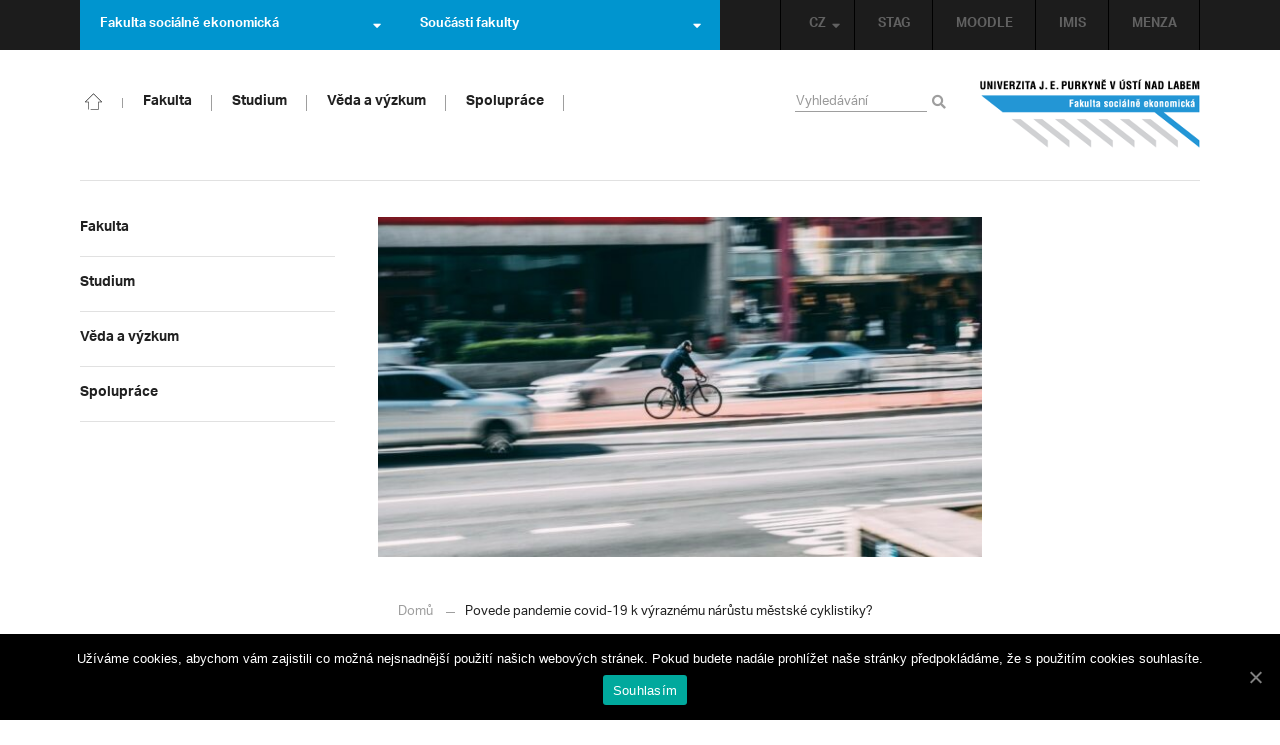

--- FILE ---
content_type: text/html; charset=UTF-8
request_url: https://www.fse.ujep.cz/cs/8815/povede-pandemie-covid-19-k-vyraznemu-narustu-mestske-cyklistiky/?strana=49
body_size: 15835
content:
<!DOCTYPE html>
<html lang="cs">
    <head>
        <meta charset="utf-8">
        <meta http-equiv="X-UA-Compatible" content="IE=edge">
        <meta name="viewport" content="width=device-width, initial-scale=1">
        <title>Povede pandemie covid-19 k výraznému nárůstu městské cyklistiky? &#8211; fse.ujep.cz</title>

    <style type="text/css">
    /* Vklada se v inc/ciujep-advanced.php v pridej_obrazek_pro_graficky_oddelovac () */
    .home_inner {
        background: url('https://www.fse.ujep.cz/wp-content/themes/ujep/img/img-fse/color-divider.png'),url('https://www.fse.ujep.cz/wp-content/themes/ujep/img/divider.png');
    }
    </style>
    <link rel='dns-prefetch' href='//s.w.org' />
<link rel="alternate" type="application/rss+xml" title="fse.ujep.cz &raquo; RSS zdroj" href="https://www.fse.ujep.cz/cs/feed/" />
<link rel='stylesheet' id='wp-block-library-css'  href='https://www.fse.ujep.cz/wp-includes/css/dist/block-library/style.min.css?ver=5.3.2' type='text/css' media='all' />
<link rel='stylesheet' id='pb-accordion-blocks-style-css'  href='https://www.fse.ujep.cz/wp-content/plugins/accordion-blocks/css/accordion-blocks.css?ver=1.1.2' type='text/css' media='all' />
<link rel='stylesheet' id='extended_gutenberg-style-css'  href='https://www.fse.ujep.cz/wp-content/plugins/ciujep-extended-gutenberg/style.css?ver=1598345975' type='text/css' media='all' />
<link rel='stylesheet' id='cookie-notice-front-css'  href='https://www.fse.ujep.cz/wp-content/plugins/cookie-notice/css/front.min.css?ver=5.3.2' type='text/css' media='all' />
<link rel='stylesheet' id='customstyle-all-css'  href='https://www.fse.ujep.cz/wp-content/themes/ujep/style.css?ver=1.6.4' type='text/css' media='screen' />
<link rel='stylesheet' id='customstyle-print-css'  href='https://www.fse.ujep.cz/wp-content/themes/ujep/css-js/print.css?ver=1.0.0' type='text/css' media='print' />
<link rel='stylesheet' id='font-awesome-min-css-css'  href='https://www.fse.ujep.cz/wp-content/themes/ujep/css-js/font-awesome/css/all.min.css?ver=5.10.2' type='text/css' media='all' />
<link rel='stylesheet' id='ai1ec_theme_ujep-css'  href='https://www.fse.ujep.cz/wp-content/plugins/all-in-one-event-calendar/public/themes-ai1ec/ujep//style.css?ver=1.2.3' type='text/css' media='all' />
<script type='text/javascript' src='https://www.fse.ujep.cz/wp-includes/js/jquery/jquery.js?ver=1.12.4-wp'></script>
<script type='text/javascript' src='https://www.fse.ujep.cz/wp-includes/js/jquery/jquery-migrate.min.js?ver=1.4.1'></script>
<script type='text/javascript'>
/* <![CDATA[ */
var cnArgs = {"ajaxUrl":"https:\/\/www.fse.ujep.cz\/wp-admin\/admin-ajax.php","nonce":"ff3a86ac75","hideEffect":"fade","position":"bottom","onScroll":"0","onScrollOffset":"100","onClick":"0","cookieName":"cookie_notice_accepted","cookieTime":"2592000","cookieTimeRejected":"2592000","cookiePath":"\/","cookieDomain":"","redirection":"0","cache":"0","refuse":"0","revokeCookies":"0","revokeCookiesOpt":"automatic","secure":"1","coronabarActive":"0"};
/* ]]> */
</script>
<script type='text/javascript' src='https://www.fse.ujep.cz/wp-content/plugins/cookie-notice/js/front.min.js?ver=1.3.2'></script>
<link rel="EditURI" type="application/rsd+xml" title="RSD" href="https://www.fse.ujep.cz/xmlrpc.php?rsd" />
<link rel="wlwmanifest" type="application/wlwmanifest+xml" href="https://www.fse.ujep.cz/wp-includes/wlwmanifest.xml" /> 
<link rel='prev' title='Informace k přijímacímu řízení pro uchazeče ukončující svá studia v r.2021' href='https://www.fse.ujep.cz/cs/8787/informace-pro-budouci-studenty-ekonomika-a-management/' />
<link rel='next' title='Fakulta slaví 30 let. Oslavte kulatiny s námi!' href='https://www.fse.ujep.cz/cs/8971/fakulta-slavi-30-let-oslavte-kulatiny-s-nami/' />
<meta name="generator" content="WordPress 5.3.2" />
<link rel="canonical" href="https://www.fse.ujep.cz/cs/8815/povede-pandemie-covid-19-k-vyraznemu-narustu-mestske-cyklistiky/" />
<link rel='shortlink' href='https://www.fse.ujep.cz/?p=8815' />
<link rel="alternate" type="application/json+oembed" href="https://www.fse.ujep.cz/wp-json/oembed/1.0/embed?url=https%3A%2F%2Fwww.fse.ujep.cz%2Fcs%2F8815%2Fpovede-pandemie-covid-19-k-vyraznemu-narustu-mestske-cyklistiky%2F" />
<link rel="alternate" type="text/xml+oembed" href="https://www.fse.ujep.cz/wp-json/oembed/1.0/embed?url=https%3A%2F%2Fwww.fse.ujep.cz%2Fcs%2F8815%2Fpovede-pandemie-covid-19-k-vyraznemu-narustu-mestske-cyklistiky%2F&#038;format=xml" />
<!-- HFCM by 99 Robots - Snippet # 1: Google Tag Manager -->
<!-- Google Tag Manager -->
<script>(function(w,d,s,l,i){w[l]=w[l]||[];w[l].push({'gtm.start':
new Date().getTime(),event:'gtm.js'});var f=d.getElementsByTagName(s)[0],
j=d.createElement(s),dl=l!='dataLayer'?'&l='+l:'';j.async=true;j.src=
'https://www.googletagmanager.com/gtm.js?id='+i+dl;f.parentNode.insertBefore(j,f);
})(window,document,'script','dataLayer','GTM-575KPJ7H');</script>
<!-- End Google Tag Manager -->

<!-- /end HFCM by 99 Robots -->
<style></style>
        <link rel="icon" type="image/png" sizes="270x270" href="https://www.fse.ujep.cz/wp-content/themes/ujep/img/img-fse/favicon-270x270.png">
        <link rel="icon" type="image/png" sizes="32x32" href="https://www.fse.ujep.cz/wp-content/themes/ujep/img/img-fse/favicon-32x32.png">
        <link rel="icon" type="image/png" sizes="16x16" href="https://www.fse.ujep.cz/wp-content/themes/ujep/img/img-fse/favicon-16x16.png">
    <meta name="msapplication-TileColor" content="#ffffff">
    <meta name="theme-color" content="#ffffff">        <script src="https://use.typekit.net/hgj6dim.js"></script>
        <script>try{Typekit.load({ async: true });}catch(e){}</script>
        <link rel="stylesheet" type="text/css" href="//fonts.googleapis.com/css?family=Lora:400,300,300italic,400italic,600,600italic,700italic,700,800,800italic&subset=latin,latin-ext" />
        <!--[if lt IE 9]>
        <script src="https://cdnjs.cloudflare.com/ajax/libs/html5shiv/3.7.3/html5shiv.js"></script>
        <![endif]-->
            </head>
            <body data-rsssl=1 class="motif-ujep motif-ujep-fse">
            <header>
            
            <nav id="top_bar"><div class="container"><div class="main-top-menu-right home"><ul id="menu-horni-menu-cz" class="top-menu-links"><li class="menu-item menu-item-type-custom menu-item-object-custom menu-item-201"><a title="STAG" href="http://stag.ujep.cz">STAG</a></li>
<li class="menu-item menu-item-type-custom menu-item-object-custom menu-item-203"><a title="MOODLE" href="https://fselearning.ujep.cz">MOODLE</a></li>
<li class="menu-item menu-item-type-custom menu-item-object-custom menu-item-6283"><a title="IMIS" href="https://imis.ujep.cz/">IMIS</a></li>
<li class="menu-item menu-item-type-custom menu-item-object-custom menu-item-6284"><a title="MENZA" href="https://menza.ujep.cz/">MENZA</a></li>
</ul><ul id="lang-switch-top"><li id="polylang-3" class="dropdown widget widget_polylang"><a href="#" class="dropdown-toggle" data-toggle="dropdown" role="button" aria-haspopup="true" aria-expanded="false" >CZ<span class="fas fa-caret-down"></span></a><ul>
	<li class="lang-item lang-item-3 lang-item-cs current-lang lang-item-first"><a lang="cs-CZ" hreflang="cs-CZ" href="https://www.fse.ujep.cz/cs/"><img src="[data-uri]" title="CZ" alt="CZ" width="16" height="11" /><span style="margin-left:0.3em;">CZ</span></a></li>
	<li class="lang-item lang-item-6 lang-item-en no-translation"><a lang="en-GB" hreflang="en-GB" href="https://www.fse.ujep.cz/en/"><img src="[data-uri]" title="EN" alt="EN" width="16" height="11" /><span style="margin-left:0.3em;">EN</span></a></li>
</ul>
</li></ul></div>
            <ul class="nav navbar-nav" id="facult-list">
                <li class="dropdown">
                    <a href="#" class="dropdown-toggle" data-toggle="dropdown" role="button" aria-haspopup="true" aria-expanded="false">Fakulta sociálně ekonomická<span class="fas fa-caret-down"></span></a>
                        <ul id="menu-fakulty-menu-cz" class="dropdown-menu">
                        
                            <li class="fsi-color menu-item menu-item-type-custom menu-item-object-custom">
                                <a title="Fakulta strojního inženýrství" target="_blank" rel="noopener noreferrer" href="https://fsi.ujep.cz/">Fakulta strojního inženýrství</a>
                            </li>
                            
                            <li class="fzp-color menu-item menu-item-type-custom menu-item-object-custom">
                                <a title="Fakulta životního prostředí" target="_blank" rel="noopener noreferrer" href="https://www.fzp.ujep.cz/">Fakulta životního prostředí</a>
                            </li>
                            
                            <li class="fud-color menu-item menu-item-type-custom menu-item-object-custom">
                                <a title="Fakulta umění a designu" target="_blank" rel="noopener noreferrer" href="http://fud.ujep.cz/">Fakulta umění a designu</a>
                            </li>
                            
                            <li class="ff-color menu-item menu-item-type-custom menu-item-object-custom">
                                <a title="Filozofická fakulta" target="_blank" rel="noopener noreferrer" href="http://ff.ujep.cz/">Filozofická fakulta</a>
                            </li>
                            
                            <li class="fzs-color menu-item menu-item-type-custom menu-item-object-custom">
                                <a title="Fakulta zdravotnických studií" target="_blank" rel="noopener noreferrer" href="http://fzs.ujep.cz">Fakulta zdravotnických studií</a>
                            </li>
                            
                            <li class="sci-color menu-item menu-item-type-custom menu-item-object-custom">
                                <a title="Přírodovědecká fakulta" target="_blank" rel="noopener noreferrer" href="http://prf.ujep.cz/">Přírodovědecká fakulta</a>
                            </li>
                            
                            <li class="pf-color menu-item menu-item-type-custom menu-item-object-custom">
                                <a title="Pedagogická fakulta" target="_blank" rel="noopener noreferrer" href="http://pf.ujep.cz/">Pedagogická fakulta</a>
                            </li>
                            
                    </ul>
                </li>
            </ul><ul class="nav navbar-nav" id="fac-soucasti-list">
        <li class="dropdown">
            <a href="#" class="dropdown-toggle" data-toggle="dropdown" role="button" aria-haspopup="true" aria-expanded="false">Součásti fakulty<span class="fas fa-caret-down"></span></a><ul id="menu-soucasti-fakulty-cz" class="dropdown-menu"><li class="sub-toggle menu-item menu-item-type-post_type menu-item-object-page menu-item-152"><a title="Katedra ekonomie a managementu" href="https://www.fse.ujep.cz/cs/katedra-ekonomie-a-managementu/">Katedra ekonomie a managementu</a></li>
<li class="sub-toggle menu-item menu-item-type-post_type menu-item-object-page menu-item-166"><a title="Katedra sociální práce" href="https://www.fse.ujep.cz/cs/katedra-socialni-prace/">Katedra sociální práce</a></li>
<li class="sub-toggle menu-item menu-item-type-post_type menu-item-object-page menu-item-167"><a title="Katedra regionálního rozvoje a veřejné správy" href="https://www.fse.ujep.cz/cs/katedra-regionalniho-rozvoje-a-verejne-spravy/">Katedra regionálního rozvoje a veřejné správy</a></li>
<li class="sub-toggle menu-item menu-item-type-post_type menu-item-object-page menu-item-165"><a title="Katedra matematiky a informatiky" href="https://www.fse.ujep.cz/cs/katedra-matematiky-a-informatiky/">Katedra matematiky a informatiky</a></li>
<li class="sub-toggle menu-item menu-item-type-post_type menu-item-object-page menu-item-151"><a title="Katedra cizích jazyků" href="https://www.fse.ujep.cz/cs/katedra-cizich-jazyku/">Katedra cizích jazyků</a></li>
<li class="sub-toggle menu-item menu-item-type-post_type menu-item-object-page menu-item-164"><a title="Katedra financí a účetnictví" href="https://www.fse.ujep.cz/cs/katedra-financi-a-ucetnictvi/">Katedra financí a účetnictví</a></li>
<li class="sub-toggle menu-item menu-item-type-post_type menu-item-object-page menu-item-168"><a title="Katedra práva a politologie" href="https://www.fse.ujep.cz/cs/katedra-prava-a-politologie/">Katedra práva a politologie</a></li>
<li class="menu-item menu-item-type-post_type menu-item-object-page menu-item-4949"><a title="Centrum výzkumu" href="https://www.fse.ujep.cz/cs/vyzkumna-centra/">Centrum výzkumu</a></li>
</ul>
        </li>
    </ul>
            </div></nav><div id="main-top-content" class="content-page">
    <div class="container">
        <div id="mobile-header">
                        <span class="logo mobile">
                <a href="https://www.fse.ujep.cz/" rel="home" title="fse.ujep.cz"><img alt="fse.ujep.cz" src="https://www.fse.ujep.cz/wp-content/themes/ujep/img/img-fse/logo-mobil.png"></a>            
            </span>
                <div class="top-right-toggle-content">                    
                <input type="button" id="opener-main-menu-for-mobile" data-target="#navbar-collapse-left-side" aria-expanded="false">
            </div>
        </div>

        
                    <span class="logo">
                <a href="https://www.fse.ujep.cz/" rel="home" title="fse.ujep.cz"><img alt="fse.ujep.cz" src="https://www.fse.ujep.cz/wp-content/themes/ujep/img/img-fse/logo.png" height="70" width="220"></a>
                    </span>
        
        <div id="icon-home-in-heading"><a href="https://www.fse.ujep.cz/" rel="home" title="fse.ujep.cz"><img alt="fse.ujep.cz" src="https://www.fse.ujep.cz/wp-content/themes/ujep/img/img-fse/home-icon.svg"><span></span></a></div>        <nav id="navbar-collapse-main-top" class="nav-prostor-na-ikonku-domu">
            <ul id="menu-hlavni-menu-cz" class="nav navbar-nav"><li class="sub-toggle menu-item menu-item-type-custom menu-item-object-custom menu-item-has-children menu-item-224"><a title="Fakulta" href="#"><span>Fakulta</span><span class="fas fa-caret-right"></span></a>
<ul class="sub-menu">
	<li class="sub-toggle menu-item menu-item-type-custom menu-item-object-custom menu-item-has-children menu-item-140"><a title="O fakultě" href="#"><span>O fakultě</span><span class="fas fa-caret-right"></span></a>
	<ul class="sub-menu">
		<li class="menu-item menu-item-type-post_type menu-item-object-page menu-item-448"><a title="Kontakt" href="https://www.fse.ujep.cz/cs/kontakt/"><span>Kontakt</span><span class="fas fa-caret-right"></span></a></li>
		<li class="menu-item menu-item-type-post_type menu-item-object-page menu-item-447"><a title="O nás" href="https://www.fse.ujep.cz/cs/o-nas/"><span>O nás</span><span class="fas fa-caret-right"></span></a></li>
		<li class="menu-item menu-item-type-post_type menu-item-object-page menu-item-446"><a title="Mise, vize, hodnoty" href="https://www.fse.ujep.cz/cs/mise-vize-hodnoty/"><span>Mise, vize, hodnoty</span><span class="fas fa-caret-right"></span></a></li>
		<li class="menu-item menu-item-type-custom menu-item-object-custom menu-item-1556"><a title="Virtuální prohlídka" href="https://www.fse.ujep.cz/cs/virtual-tour/"><span>Virtuální prohlídka</span><span class="fas fa-caret-right"></span></a></li>
		<li class="menu-item menu-item-type-custom menu-item-object-custom menu-item-932"><a title="Zásady zpracování osobních údajů" href="https://www.ujep.cz/cs/zasady-zpracovani-osobnich-udaju"><span>Zásady zpracování osobních údajů</span><span class="fas fa-caret-right"></span></a></li>
		<li class="menu-item menu-item-type-post_type menu-item-object-page menu-item-449"><a title="Kalendář akcí" href="https://www.fse.ujep.cz/cs/calendar/"><span>Kalendář akcí</span><span class="fas fa-caret-right"></span></a></li>
		<li class="menu-item menu-item-type-post_type menu-item-object-page menu-item-443"><a title="Pracovní příležitosti na FSE" href="https://www.fse.ujep.cz/cs/volna-pracovni-mista/"><span>Pracovní příležitosti na FSE</span><span class="fas fa-caret-right"></span></a></li>
		<li class="menu-item menu-item-type-post_type menu-item-object-page menu-item-3442"><a title="Členství v organizacích" href="https://www.fse.ujep.cz/cs/clenstvi-v-organizacich-2/"><span>Členství v organizacích</span><span class="fas fa-caret-right"></span></a></li>
		<li class="menu-item menu-item-type-post_type menu-item-object-page menu-item-441"><a title="Provozní záležitosti" href="https://www.fse.ujep.cz/cs/provozni-zalezitosti/"><span>Provozní záležitosti</span><span class="fas fa-caret-right"></span></a></li>
	</ul>
</li>
	<li class="sub-toggle menu-item menu-item-type-custom menu-item-object-custom menu-item-has-children menu-item-225"><a title="Součásti fakulty" href="#"><span>Součásti fakulty</span><span class="fas fa-caret-right"></span></a>
	<ul class="sub-menu">
		<li class="menu-item menu-item-type-post_type menu-item-object-page menu-item-has-children menu-item-228"><a title="Katedra ekonomie a managementu" href="https://www.fse.ujep.cz/cs/katedra-ekonomie-a-managementu/"><span>Katedra ekonomie a managementu</span><span class="fas fa-caret-right"></span></a></li>
		<li class="menu-item menu-item-type-post_type menu-item-object-page menu-item-has-children menu-item-229"><a title="Katedra sociální práce" href="https://www.fse.ujep.cz/cs/katedra-socialni-prace/"><span>Katedra sociální práce</span><span class="fas fa-caret-right"></span></a></li>
		<li class="menu-item menu-item-type-post_type menu-item-object-page menu-item-has-children menu-item-230"><a title="Katedra regionálního rozvoje a veřejné správy" href="https://www.fse.ujep.cz/cs/katedra-regionalniho-rozvoje-a-verejne-spravy/"><span>Katedra regionálního rozvoje a veřejné správy</span><span class="fas fa-caret-right"></span></a></li>
		<li class="menu-item menu-item-type-post_type menu-item-object-page menu-item-has-children menu-item-231"><a title="Katedra matematiky a informatiky" href="https://www.fse.ujep.cz/cs/katedra-matematiky-a-informatiky/"><span>Katedra matematiky a informatiky</span><span class="fas fa-caret-right"></span></a></li>
		<li class="menu-item menu-item-type-post_type menu-item-object-page menu-item-has-children menu-item-232"><a title="Katedra cizích jazyků" href="https://www.fse.ujep.cz/cs/katedra-cizich-jazyku/"><span>Katedra cizích jazyků</span><span class="fas fa-caret-right"></span></a></li>
		<li class="menu-item menu-item-type-post_type menu-item-object-page menu-item-has-children menu-item-233"><a title="Katedra financí a účetnictví" href="https://www.fse.ujep.cz/cs/katedra-financi-a-ucetnictvi/"><span>Katedra financí a účetnictví</span><span class="fas fa-caret-right"></span></a></li>
		<li class="menu-item menu-item-type-post_type menu-item-object-page menu-item-has-children menu-item-234"><a title="Katedra práva a politologie" href="https://www.fse.ujep.cz/cs/katedra-prava-a-politologie/"><span>Katedra práva a politologie</span><span class="fas fa-caret-right"></span></a></li>
		<li class="menu-item menu-item-type-post_type menu-item-object-page menu-item-4950"><a title="Centrum výzkumu" href="https://www.fse.ujep.cz/cs/vyzkumna-centra/"><span>Centrum výzkumu</span><span class="fas fa-caret-right"></span></a></li>
	</ul>
</li>
	<li class="sub-toggle menu-item menu-item-type-custom menu-item-object-custom menu-item-has-children menu-item-296"><a title="Organizační struktura" href="#"><span>Organizační struktura</span><span class="fas fa-caret-right"></span></a>
	<ul class="sub-menu">
		<li class="menu-item menu-item-type-post_type menu-item-object-page menu-item-476"><a title="Vedení fakulty" href="https://www.fse.ujep.cz/cs/vedeni-fakulty/"><span>Vedení fakulty</span><span class="fas fa-caret-right"></span></a></li>
		<li class="menu-item menu-item-type-post_type menu-item-object-page menu-item-475"><a title="Útvary děkanátu" href="https://www.fse.ujep.cz/cs/utvary-dekanatu/"><span>Útvary děkanátu</span><span class="fas fa-caret-right"></span></a></li>
		<li class="menu-item menu-item-type-post_type menu-item-object-page menu-item-474"><a title="Akademický senát" href="https://www.fse.ujep.cz/cs/akademicky-senat/"><span>Akademický senát</span><span class="fas fa-caret-right"></span></a></li>
		<li class="menu-item menu-item-type-post_type menu-item-object-page menu-item-473"><a title="Vědecká rada" href="https://www.fse.ujep.cz/cs/vedecka-rada/"><span>Vědecká rada</span><span class="fas fa-caret-right"></span></a></li>
		<li class="menu-item menu-item-type-post_type menu-item-object-page menu-item-472"><a title="Kolegium děkana" href="https://www.fse.ujep.cz/cs/kolegium-dekana/"><span>Kolegium děkana</span><span class="fas fa-caret-right"></span></a></li>
		<li class="menu-item menu-item-type-post_type menu-item-object-page menu-item-471"><a title="Disciplinární komise" href="https://www.fse.ujep.cz/cs/disciplinarni-komise/"><span>Disciplinární komise</span><span class="fas fa-caret-right"></span></a></li>
		<li class="menu-item menu-item-type-post_type menu-item-object-page menu-item-470"><a title="Rada garantů" href="https://www.fse.ujep.cz/cs/pedagogicka-rada/"><span>Rada garantů</span><span class="fas fa-caret-right"></span></a></li>
		<li class="menu-item menu-item-type-post_type menu-item-object-page menu-item-21942"><a title="Expertní rada FSE UJEP" href="https://www.fse.ujep.cz/cs/expertni-rada-fse/"><span>Expertní rada FSE UJEP</span><span class="fas fa-caret-right"></span></a></li>
		<li class="menu-item menu-item-type-post_type menu-item-object-page menu-item-3428"><a title="Etická komise" href="https://www.fse.ujep.cz/cs/eticka-komise-2/"><span>Etická komise</span><span class="fas fa-caret-right"></span></a></li>
		<li class="menu-item menu-item-type-post_type menu-item-object-page menu-item-469"><a title="Stipendijní komise" href="https://www.fse.ujep.cz/cs/stipendijni-komise/"><span>Stipendijní komise</span><span class="fas fa-caret-right"></span></a></li>
	</ul>
</li>
	<li class="sub-toggle menu-item menu-item-type-custom menu-item-object-custom menu-item-has-children menu-item-297"><a title="Dokumenty" href="#"><span>Dokumenty</span><span class="fas fa-caret-right"></span></a>
	<ul class="sub-menu">
		<li class="urednideska menu-item menu-item-type-custom menu-item-object-custom menu-item-3741"><a title="Úřední deska" href="https://www.fse.ujep.cz/cs/uredni-deska/"><span>Úřední deska</span><span class="fas fa-caret-right"></span></a></li>
		<li class="menu-item menu-item-type-post_type menu-item-object-page menu-item-506"><a title="Vnitřní předpisy a normy" href="https://www.fse.ujep.cz/cs/smernice-a-prikazy-dekana/"><span>Vnitřní předpisy a normy</span><span class="fas fa-caret-right"></span></a></li>
		<li class="menu-item menu-item-type-post_type menu-item-object-page menu-item-505"><a title="Smlouvy, formuláře, návody a vzory žádostí" href="https://www.fse.ujep.cz/cs/formulare-a-vzory-zadosti/"><span>Smlouvy, formuláře, návody a vzory žádostí</span><span class="fas fa-caret-right"></span></a></li>
		<li class="menu-item menu-item-type-post_type menu-item-object-page menu-item-504"><a title="Výroční zprávy" href="https://www.fse.ujep.cz/cs/vyrocni-zpravy/"><span>Výroční zprávy</span><span class="fas fa-caret-right"></span></a></li>
		<li class="menu-item menu-item-type-post_type menu-item-object-page menu-item-503"><a title="Strategické záměry rozvoje" href="https://www.fse.ujep.cz/cs/strategicke-zamery/"><span>Strategické záměry rozvoje</span><span class="fas fa-caret-right"></span></a></li>
		<li class="menu-item menu-item-type-post_type menu-item-object-page menu-item-502"><a title="Zápisy" href="https://www.fse.ujep.cz/cs/zapisy/"><span>Zápisy</span><span class="fas fa-caret-right"></span></a></li>
	</ul>
</li>
</ul>
</li>
<li class="sub-toggle menu-item menu-item-type-custom menu-item-object-custom menu-item-has-children menu-item-141"><a title="Studium" href="#"><span>Studium</span><span class="fas fa-caret-right"></span></a>
<ul class="sub-menu">
	<li class="sub-toggle menu-item menu-item-type-custom menu-item-object-custom menu-item-has-children menu-item-416"><a title="Obecné informace" href="#"><span>Obecné informace</span><span class="fas fa-caret-right"></span></a>
	<ul class="sub-menu">
		<li class="menu-item menu-item-type-post_type menu-item-object-page menu-item-has-children menu-item-528"><a title="Studijní oddělení" href="https://www.fse.ujep.cz/cs/studijni-oddeleni/"><span>Studijní oddělení</span><span class="fas fa-caret-right"></span></a></li>
		<li class="menu-item menu-item-type-post_type menu-item-object-page menu-item-527"><a title="Předpisy a pokyny" href="https://www.fse.ujep.cz/cs/predpisy-a-pokyny/"><span>Předpisy a pokyny</span><span class="fas fa-caret-right"></span></a></li>
		<li class="menu-item menu-item-type-post_type menu-item-object-page menu-item-526"><a title="Harmonogram a rozvrhy" href="https://www.fse.ujep.cz/cs/rozvrhy-a-harmonogram/"><span>Harmonogram a rozvrhy</span><span class="fas fa-caret-right"></span></a></li>
		<li class="menu-item menu-item-type-post_type menu-item-object-page menu-item-525"><a title="STAG" href="https://www.fse.ujep.cz/cs/stag/"><span>STAG</span><span class="fas fa-caret-right"></span></a></li>
		<li class="menu-item menu-item-type-post_type menu-item-object-page menu-item-524"><a title="Poplatky a stipendia" href="https://www.fse.ujep.cz/cs/poplatky-a-stipendia/"><span>Poplatky a stipendia</span><span class="fas fa-caret-right"></span></a></li>
		<li class="menu-item menu-item-type-post_type menu-item-object-page menu-item-522"><a title="Služby studentům" href="https://www.fse.ujep.cz/cs/sluzby-studentum/"><span>Služby studentům</span><span class="fas fa-caret-right"></span></a></li>
	</ul>
</li>
	<li class="sub-toggle menu-item menu-item-type-custom menu-item-object-custom menu-item-has-children menu-item-417"><a title="Pro uchazeče" href="#"><span>Pro uchazeče</span><span class="fas fa-caret-right"></span></a>
	<ul class="sub-menu">
		<li class="menu-item menu-item-type-post_type menu-item-object-page menu-item-543"><a title="Proč jít na FSE?" href="https://www.fse.ujep.cz/cs/proc-studovat-na-fse/"><span>Proč jít na FSE?</span><span class="fas fa-caret-right"></span></a></li>
		<li class="menu-item menu-item-type-custom menu-item-object-custom menu-item-1636"><a title="Nabídka studia" href="https://www.fse.ujep.cz/cs/prehled-programu/"><span>Nabídka studia</span><span class="fas fa-caret-right"></span></a></li>
		<li class="menu-item menu-item-type-post_type menu-item-object-page menu-item-541"><a title="Podmínky a E-přihláška" href="https://www.fse.ujep.cz/cs/podminky-a-e-prihlaska/"><span>Podmínky a E-přihláška</span><span class="fas fa-caret-right"></span></a></li>
		<li class="menu-item menu-item-type-post_type menu-item-object-page menu-item-539"><a title="Intenzivní přípravné kurzy" href="https://www.fse.ujep.cz/cs/intenzivni-pripravne-kurzy/"><span>Intenzivní přípravné kurzy</span><span class="fas fa-caret-right"></span></a></li>
	</ul>
</li>
	<li class="sub-toggle menu-item menu-item-type-custom menu-item-object-custom menu-item-has-children menu-item-418"><a title="Studijní programy" href="#"><span>Studijní programy</span><span class="fas fa-caret-right"></span></a>
	<ul class="sub-menu">
		<li class="menu-item menu-item-type-post_type menu-item-object-page menu-item-13073"><a title="Studijní plány" href="https://www.fse.ujep.cz/cs/studium-studijni-programy/"><span>Studijní plány</span><span class="fas fa-caret-right"></span></a></li>
		<li class="menu-item menu-item-type-post_type menu-item-object-page menu-item-1541"><a title="Přehled programů" href="https://www.fse.ujep.cz/cs/prehled-programu/"><span>Přehled programů</span><span class="fas fa-caret-right"></span></a></li>
		<li class="menu-item menu-item-type-post_type menu-item-object-page menu-item-has-children menu-item-555"><a title="Bakalářské studium" href="https://www.fse.ujep.cz/cs/bakalarske-studium/"><span>Bakalářské studium</span><span class="fas fa-caret-right"></span></a></li>
		<li class="menu-item menu-item-type-post_type menu-item-object-page menu-item-has-children menu-item-554"><a title="Magisterské studium" href="https://www.fse.ujep.cz/cs/magisterske-studium/"><span>Magisterské studium</span><span class="fas fa-caret-right"></span></a></li>
		<li class="menu-item menu-item-type-post_type menu-item-object-page menu-item-has-children menu-item-553"><a title="Doktorské studium" href="https://www.fse.ujep.cz/cs/doktorske-studium/"><span>Doktorské studium</span><span class="fas fa-caret-right"></span></a></li>
		<li class="menu-item menu-item-type-post_type menu-item-object-page menu-item-552"><a title="Kombinované studium" href="https://www.fse.ujep.cz/cs/kombinovane-studium/"><span>Kombinované studium</span><span class="fas fa-caret-right"></span></a></li>
		<li class="menu-item menu-item-type-post_type menu-item-object-page menu-item-5469"><a title="Celoživotní vzdělávání" href="https://www.fse.ujep.cz/cs/celozivotni-vzdelavani/"><span>Celoživotní vzdělávání</span><span class="fas fa-caret-right"></span></a></li>
		<li class="menu-item menu-item-type-post_type menu-item-object-page menu-item-2492"><a title="Hodnocení kvality výuky" href="https://www.fse.ujep.cz/cs/kvalita-vyuky/"><span>Hodnocení kvality výuky</span><span class="fas fa-caret-right"></span></a></li>
	</ul>
</li>
	<li class="sub-toggle menu-item menu-item-type-custom menu-item-object-custom menu-item-has-children menu-item-419"><a title="Studium v zahraničí" href="#"><span>Studium v zahraničí</span><span class="fas fa-caret-right"></span></a>
	<ul class="sub-menu">
		<li class="menu-item menu-item-type-post_type menu-item-object-page menu-item-1828"><a title="Na koho se obrátit" href="https://www.fse.ujep.cz/cs/na-koho-se-obratit/"><span>Na koho se obrátit</span><span class="fas fa-caret-right"></span></a></li>
		<li class="menu-item menu-item-type-post_type menu-item-object-page menu-item-479"><a title="Erasmus +" href="https://www.fse.ujep.cz/cs/erasmus/"><span>Erasmus +</span><span class="fas fa-caret-right"></span></a></li>
		<li class="menu-item menu-item-type-post_type menu-item-object-page menu-item-564"><a title="Zkušenosti studentů" href="https://www.fse.ujep.cz/cs/zkusenosti-studentu/"><span>Zkušenosti studentů</span><span class="fas fa-caret-right"></span></a></li>
		<li class="menu-item menu-item-type-post_type menu-item-object-page menu-item-563"><a title="Další možnosti studia v zahraničí" href="https://www.fse.ujep.cz/cs/dalsi-moznosti-studia-v-zahranici/"><span>Další možnosti studia v zahraničí</span><span class="fas fa-caret-right"></span></a></li>
	</ul>
</li>
</ul>
</li>
<li class="sub-toggle menu-item menu-item-type-custom menu-item-object-custom menu-item-has-children menu-item-143"><a title="Věda a výzkum" href="#"><span>Věda a výzkum</span><span class="fas fa-caret-right"></span></a>
<ul class="sub-menu">
	<li class="sub-toggle menu-item menu-item-type-custom menu-item-object-custom menu-item-has-children menu-item-420"><a title="Obecné informace" href="#"><span>Obecné informace</span><span class="fas fa-caret-right"></span></a>
	<ul class="sub-menu">
		<li class="menu-item menu-item-type-post_type menu-item-object-page menu-item-587"><a title="Fakultní úspěchy" href="https://www.fse.ujep.cz/cs/fakultni-uspechy/"><span>Fakultní úspěchy</span><span class="fas fa-caret-right"></span></a></li>
		<li class="menu-item menu-item-type-post_type menu-item-object-page menu-item-3219"><a title="Na koho se obrátit" href="https://www.fse.ujep.cz/cs/na-koho-se-obratit-3/"><span>Na koho se obrátit</span><span class="fas fa-caret-right"></span></a></li>
		<li class="menu-item menu-item-type-post_type menu-item-object-page menu-item-584"><a title="News(-letter)" href="https://www.fse.ujep.cz/cs/news-letter/"><span>News(-letter)</span><span class="fas fa-caret-right"></span></a></li>
		<li class="menu-item menu-item-type-post_type menu-item-object-page menu-item-583"><a title="Centrum výzkumu" href="https://www.fse.ujep.cz/cs/vyzkumna-centra/"><span>Centrum výzkumu</span><span class="fas fa-caret-right"></span></a></li>
		<li class="menu-item menu-item-type-post_type menu-item-object-page menu-item-664"><a title="Odborné platformy" href="https://www.fse.ujep.cz/cs/odborne-platformy/"><span>Odborné platformy</span><span class="fas fa-caret-right"></span></a></li>
		<li class="menu-item menu-item-type-post_type menu-item-object-page menu-item-582"><a title="Etická komise" href="https://www.fse.ujep.cz/cs/eticka-komise-2/"><span>Etická komise</span><span class="fas fa-caret-right"></span></a></li>
		<li class="menu-item menu-item-type-post_type menu-item-object-page menu-item-581"><a title="Grantová komise" href="https://www.fse.ujep.cz/cs/grantova-komise/"><span>Grantová komise</span><span class="fas fa-caret-right"></span></a></li>
	</ul>
</li>
	<li class="sub-toggle menu-item menu-item-type-custom menu-item-object-custom menu-item-has-children menu-item-421"><a title="Projekty" href="#"><span>Projekty</span><span class="fas fa-caret-right"></span></a>
	<ul class="sub-menu">
		<li class="menu-item menu-item-type-post_type menu-item-object-page menu-item-605"><a title="Vědecké projekty" href="https://www.fse.ujep.cz/cs/vedecke-projekty/"><span>Vědecké projekty</span><span class="fas fa-caret-right"></span></a></li>
		<li class="menu-item menu-item-type-post_type menu-item-object-page menu-item-604"><a title="Aplikační a vzdělávací projekty" href="https://www.fse.ujep.cz/cs/projekty-a-programy-eu/"><span>Aplikační a vzdělávací projekty</span><span class="fas fa-caret-right"></span></a></li>
		<li class="menu-item menu-item-type-post_type menu-item-object-page menu-item-603"><a title="Smluvní výzkum" href="https://www.fse.ujep.cz/cs/smluvni-vyzkum/"><span>Smluvní výzkum</span><span class="fas fa-caret-right"></span></a></li>
		<li class="menu-item menu-item-type-post_type menu-item-object-page menu-item-602"><a title="Interní grantová agentura" href="https://www.fse.ujep.cz/cs/interni-grantova-agentura/"><span>Interní grantová agentura</span><span class="fas fa-caret-right"></span></a></li>
		<li class="menu-item menu-item-type-post_type menu-item-object-page menu-item-601"><a title="Studentská grantová soutěž" href="https://www.fse.ujep.cz/cs/studentska-a-doktorska-grantova-soutez/"><span>Studentská grantová soutěž</span><span class="fas fa-caret-right"></span></a></li>
	</ul>
</li>
	<li class="sub-toggle menu-item menu-item-type-custom menu-item-object-custom menu-item-has-children menu-item-422"><a title="Publikace" href="#"><span>Publikace</span><span class="fas fa-caret-right"></span></a>
	<ul class="sub-menu">
		<li class="menu-item menu-item-type-post_type menu-item-object-page menu-item-617"><a title="Odborné články" href="https://www.fse.ujep.cz/cs/odborne-clanky/"><span>Odborné články</span><span class="fas fa-caret-right"></span></a></li>
		<li class="menu-item menu-item-type-post_type menu-item-object-page menu-item-616"><a title="Monografie" href="https://www.fse.ujep.cz/cs/monografie/"><span>Monografie</span><span class="fas fa-caret-right"></span></a></li>
		<li class="menu-item menu-item-type-post_type menu-item-object-page menu-item-615"><a title="Popularizační příspěvky" href="https://www.fse.ujep.cz/cs/popularizacni-prispevky/"><span>Popularizační příspěvky</span><span class="fas fa-caret-right"></span></a></li>
		<li class="menu-item menu-item-type-post_type menu-item-object-page menu-item-614"><a title="OBD" href="https://www.fse.ujep.cz/cs/obd/"><span>OBD</span><span class="fas fa-caret-right"></span></a></li>
		<li class="menu-item menu-item-type-post_type menu-item-object-page menu-item-24801"><a title="Podpora publikování" href="https://www.fse.ujep.cz/cs/podpora-publikovani/"><span>Podpora publikování</span><span class="fas fa-caret-right"></span></a></li>
	</ul>
</li>
	<li class="sub-toggle menu-item menu-item-type-custom menu-item-object-custom menu-item-has-children menu-item-423"><a title="Vědecké konference a další" href="#"><span>Vědecké konference a další</span><span class="fas fa-caret-right"></span></a>
	<ul class="sub-menu">
		<li class="menu-item menu-item-type-post_type menu-item-object-page menu-item-635"><a title="Naše významné akce" href="https://www.fse.ujep.cz/cs/top-konference/"><span>Naše významné akce</span><span class="fas fa-caret-right"></span></a></li>
		<li class="menu-item menu-item-type-post_type menu-item-object-page menu-item-17649"><a title="Den modrozelených měst 2023" href="https://www.fse.ujep.cz/cs/den-modrozelenych-mest-2023/"><span>Den modrozelených měst 2023</span><span class="fas fa-caret-right"></span></a></li>
		<li class="menu-item menu-item-type-post_type menu-item-object-page menu-item-633"><a title="Czech Envi Thesis" href="https://www.fse.ujep.cz/cs/czechenvithesis/"><span>Czech Envi Thesis</span><span class="fas fa-caret-right"></span></a></li>
		<li class="menu-item menu-item-type-post_type menu-item-object-page menu-item-632"><a title="Workshopy a semináře" href="https://www.fse.ujep.cz/cs/workshopy-a-seminare/"><span>Workshopy a semináře</span><span class="fas fa-caret-right"></span></a></li>
		<li class="menu-item menu-item-type-custom menu-item-object-custom menu-item-3432"><a title="Vědecká knihovna" href="https://knihovna.ujep.cz/cs/"><span>Vědecká knihovna</span><span class="fas fa-caret-right"></span></a></li>
		<li class="menu-item menu-item-type-post_type menu-item-object-page menu-item-630"><a title="Rada vlády pro výzkum, vývoj a inovace" href="https://www.fse.ujep.cz/cs/rada-vlady-pro-vyzkum-vyvoj-a-inovace/"><span>Rada vlády pro výzkum, vývoj a inovace</span><span class="fas fa-caret-right"></span></a></li>
	</ul>
</li>
</ul>
</li>
<li class="sub-toggle menu-item menu-item-type-custom menu-item-object-custom menu-item-has-children menu-item-144"><a title="Spolupráce" href="#"><span>Spolupráce</span><span class="fas fa-caret-right"></span></a>
<ul class="sub-menu">
	<li class="sub-toggle menu-item menu-item-type-custom menu-item-object-custom menu-item-has-children menu-item-311"><a title="Mezinárodní spolupráce" href="#"><span>Mezinárodní spolupráce</span><span class="fas fa-caret-right"></span></a>
	<ul class="sub-menu">
		<li class="menu-item menu-item-type-post_type menu-item-object-page menu-item-11434"><a title="Zahraniční experti" href="https://www.fse.ujep.cz/cs/vyzkumna-centra/zahranicni-experti/"><span>Zahraniční experti</span><span class="fas fa-caret-right"></span></a></li>
		<li class="menu-item menu-item-type-post_type menu-item-object-page menu-item-316"><a title="Projekty se zahraničím" href="https://www.fse.ujep.cz/cs/projekty-se-zahranicim/"><span>Projekty se zahraničím</span><span class="fas fa-caret-right"></span></a></li>
		<li class="menu-item menu-item-type-post_type menu-item-object-page menu-item-375"><a title="Hostující akademici" href="https://www.fse.ujep.cz/cs/hostujici-akademici/"><span>Hostující akademici</span><span class="fas fa-caret-right"></span></a></li>
		<li class="menu-item menu-item-type-post_type menu-item-object-page menu-item-638"><a title="Mobility zaměstnanců" href="https://www.fse.ujep.cz/cs/mobility-zamestnancu/"><span>Mobility zaměstnanců</span><span class="fas fa-caret-right"></span></a></li>
	</ul>
</li>
	<li class="sub-toggle menu-item menu-item-type-custom menu-item-object-custom menu-item-has-children menu-item-413"><a title="Střední školy a absolventi" href="#"><span>Střední školy a absolventi</span><span class="fas fa-caret-right"></span></a>
	<ul class="sub-menu">
		<li class="menu-item menu-item-type-post_type menu-item-object-page menu-item-650"><a title="Fakultní střední školy" href="https://www.fse.ujep.cz/cs/fakultni-stredni-skoly/"><span>Fakultní střední školy</span><span class="fas fa-caret-right"></span></a></li>
		<li class="menu-item menu-item-type-post_type menu-item-object-page menu-item-649"><a title="Nabídka popularizačních přednášek" href="https://www.fse.ujep.cz/cs/nabidka-popularizacnich-prednasek/"><span>Nabídka popularizačních přednášek</span><span class="fas fa-caret-right"></span></a></li>
		<li class="menu-item menu-item-type-post_type menu-item-object-page menu-item-648"><a title="Naši absolventi" href="https://www.fse.ujep.cz/cs/nasi-absolventi/"><span>Naši absolventi</span><span class="fas fa-caret-right"></span></a></li>
		<li class="menu-item menu-item-type-post_type menu-item-object-page menu-item-647"><a title="Klub absolventů: registrace" href="https://www.fse.ujep.cz/cs/klub-absolventu-registrace/"><span>Klub absolventů: registrace</span><span class="fas fa-caret-right"></span></a></li>
		<li class="menu-item menu-item-type-post_type menu-item-object-page menu-item-24776"><a title="Časopis Alumni" href="https://www.fse.ujep.cz/cs/casopis-alumni/"><span>Časopis Alumni</span><span class="fas fa-caret-right"></span></a></li>
	</ul>
</li>
	<li class="sub-toggle menu-item menu-item-type-custom menu-item-object-custom menu-item-has-children menu-item-414"><a title="Firmy, samospráva, neziskovky" href="#"><span>Firmy, samospráva, neziskovky</span><span class="fas fa-caret-right"></span></a>
	<ul class="sub-menu">
		<li class="menu-item menu-item-type-post_type menu-item-object-page menu-item-21945"><a title="Spolupráce s partnery" href="https://www.fse.ujep.cz/cs/spoluprace-s-partnery/"><span>Spolupráce s partnery</span><span class="fas fa-caret-right"></span></a></li>
		<li class="menu-item menu-item-type-post_type menu-item-object-page menu-item-23235"><a title="Spolupráce ve výuce" href="https://www.fse.ujep.cz/cs/spoluprace-ve-vyuce/"><span>Spolupráce ve výuce</span><span class="fas fa-caret-right"></span></a></li>
		<li class="menu-item menu-item-type-post_type menu-item-object-page menu-item-23237"><a title="Spolupráce ve vědě" href="https://www.fse.ujep.cz/cs/spoluprace-ve-vede/"><span>Spolupráce ve vědě</span><span class="fas fa-caret-right"></span></a></li>
		<li class="menu-item menu-item-type-post_type menu-item-object-page menu-item-23234"><a title="Aktivity pro studenty" href="https://www.fse.ujep.cz/cs/aktivity-pro-studenty/"><span>Aktivity pro studenty</span><span class="fas fa-caret-right"></span></a></li>
		<li class="menu-item menu-item-type-post_type menu-item-object-page menu-item-21168"><a title="Nabídky práce studentům FSE" href="https://www.fse.ujep.cz/cs/nabidka-prace-2/"><span>Nabídky práce studentům FSE</span><span class="fas fa-caret-right"></span></a></li>
		<li class="menu-item menu-item-type-post_type menu-item-object-page menu-item-27739"><a title="Centrum pro spolupráci s externími partnery" href="https://www.fse.ujep.cz/cs/centrum-pro-spolupraci-s-externimi-partnery/"><span>Centrum pro spolupráci s externími partnery</span><span class="fas fa-caret-right"></span></a></li>
		<li class="menu-item menu-item-type-post_type menu-item-object-page menu-item-23580"><a title="Fond UJEP – FSE" href="https://www.fse.ujep.cz/cs/fond-ujep-fse/"><span>Fond UJEP – FSE</span><span class="fas fa-caret-right"></span></a></li>
	</ul>
</li>
	<li class="sub-toggle menu-item menu-item-type-custom menu-item-object-custom menu-item-has-children menu-item-415"><a title="Veřejnost a média" href="#"><span>Veřejnost a média</span><span class="fas fa-caret-right"></span></a>
	<ul class="sub-menu">
		<li class="menu-item menu-item-type-post_type menu-item-object-page menu-item-24205"><a title="FSE talks" href="https://www.fse.ujep.cz/cs/fse-talks/"><span>FSE talks</span><span class="fas fa-caret-right"></span></a></li>
		<li class="menu-item menu-item-type-post_type menu-item-object-page menu-item-679"><a title="Píše se o nás" href="https://www.fse.ujep.cz/cs/pise-se-o-nas/"><span>Píše se o nás</span><span class="fas fa-caret-right"></span></a></li>
		<li class="menu-item menu-item-type-post_type menu-item-object-page menu-item-677"><a title="Podcasty a videa" href="https://www.fse.ujep.cz/cs/podcasty-a-videa/"><span>Podcasty a videa</span><span class="fas fa-caret-right"></span></a></li>
	</ul>
</li>
</ul>
</li>
</ul>        </nav>  

              
        <div id="search-header-form" class="nav-prostor-na-ikonku-domu">
            <form role="search" method="get" action="https://www.fse.ujep.cz">
                <input type="text" value="" name="s" placeholder="Vyhledávání" required="required"/>
                <button type="submit" value="Hledej" title="Hledej"><span class="fas fa-search"></span></button>
            </form>                        
        </div>
    </div>
</div>
        </header><div class="container" id="main-container">
                
            <div id="sidebar-container" role="complementary">
            
            <nav class="collapse navbar-collapse" id="navbar-collapse-left-side">
            <ul class="top-level"><li ><a href="#" title="Fakulta"  class="toggle-menu-link" data-category-id="224" ><span>Fakulta</span></a><a href="https://www.fse.ujep.cz/" title="fse.ujep.cz" class="back_link" data-category-id="224" ><span class="fas fa-caret-left"></span><span>Fakulta</span></a></li><li ><a href="#" title="Studium"  class="toggle-menu-link" data-category-id="141" ><span>Studium</span></a><a href="https://www.fse.ujep.cz/" title="fse.ujep.cz" class="back_link" data-category-id="141" ><span class="fas fa-caret-left"></span><span>Studium</span></a></li><li ><a href="#" title="Věda a výzkum"  class="toggle-menu-link" data-category-id="143" ><span>Věda a výzkum</span></a><a href="https://www.fse.ujep.cz/" title="fse.ujep.cz" class="back_link" data-category-id="143" ><span class="fas fa-caret-left"></span><span>Věda a výzkum</span></a></li><li ><a href="#" title="Spolupráce"  class="toggle-menu-link" data-category-id="144" ><span>Spolupráce</span></a><a href="https://www.fse.ujep.cz/" title="fse.ujep.cz" class="back_link" data-category-id="144" ><span class="fas fa-caret-left"></span><span>Spolupráce</span></a></li></ul>
</nav>

</div>
 
        <main>
            <article id="post" class="post">
    <header class="entry-header">
                    <figure>
                <div id="post-preview-image" style="background-image: url('https://www.fse.ujep.cz/wp-content/uploads/2021/08/Cyklodoprava_ilustrativní-622x350.jpg');"></div>            </figure>
                <ul class="breadcrumbs "><li class="homelink"><a href="https://www.fse.ujep.cz/" title="fse.ujep.cz">Domů</a></li><li class="last"><span class="separ-breacrumbs"></span>Povede pandemie covid-19 k výraznému nárůstu městské cyklistiky?</li></ul>        <h1 class="entry-title">Povede pandemie covid-19 k výraznému nárůstu městské cyklistiky?</h1>
    </header>

    
<p><em>Podpora alternativních druhů dopravy k&nbsp;dopravě automobilové je ve světě hojně diskutovaným tématem. Této oblasti se věnuje také expertní tým Doprava a mobilita z&nbsp;FSE UJEP, jehož zástupci se účastnili červnového semináře k podpoře cyklistiky ve městech u příležitosti oslav Světového dne kola (3. 6. 2021). </em></p>



<figure class="wp-block-image size-large"><img src="https://www.fse.ujep.cz/wp-content/uploads/2021/08/Seminář-cyklodoprava.jpg" alt="" class="wp-image-8817"/></figure>



<p>Na mezinárodní
akci vystoupili mluvčí z&nbsp;řad tuzemských i zahraničních odborníků, za tým
Doprava a mobilita prezentovala Ing. Mgr. Hana Brůhová Foltýnová, Ph.D. prezentaci
s&nbsp;názvem <em>Změny dopravního chování
během pandemie</em>. </p>



<p>Ve svém příspěvku se věnovala dopravnímu chování ekonomicky aktivních obyvatel městských oblastí ve věku 18+, a to při cestách do zaměstnaní, za nákupy nebo za volnočasovými aktivitami během největších omezení pohybu u jednotlivých vln pandemie Covid-19 v&nbsp;roce 2020 a na jaře 2021. <em>„U cest do zaměstnání zůstal podíl pěších a cyklistů poměrně stabilní, došlo dokonce k jejich mírnému navýšení. Přitom lidé očekávají, že nemotorové způsoby dopravy budou více využívat i po skončení pandemie. Pandemie však vedla k&nbsp;výraznému snížení podílu cestujících dojíždějích do práce veřejnou hromadnou dopravou a ani očekávaný nárůst po jejím skončení by již neměl dosáhnout úrovně před začátkem roku 2020,“ </em>uvedla Brůhová Foltýnová. Naopak u cest za volnočasovými aktivitami došlo překvapivě k&nbsp;mírnému poklesu podílu cest nemotorovou dopravou a lidé se za tímto účelem dopravovali dominantně automobilovou dopravou. Zřetelný byl také nárůst online nákupů (zvláště v&nbsp;kategorii četnosti méně než 1x týdně). U cest za nákupy, které lidé fyzicky realizovali, použili v&nbsp;polovině případů automobil, na kole a pěšky pak byla realizována přibližně čtvrtina cest. </p>



<figure class="wp-block-image size-large"><img src="https://www.fse.ujep.cz/wp-content/uploads/2021/08/Seminář-cyklo_prezentace-HBF-1024x576.png" alt="" class="wp-image-8818"/><figcaption>Zdroj: YouTube.com<br></figcaption></figure>



<p>Celkově data ukazují, že
nárůst těch, kteří mají jízdní kolo jako převažující dopravní prostředek za
různými typy cest, je v důsledku pandemie Covid-19 překvapivě malý. „<em>Je to způsobeno tím, že dopravní chování je
habitualizované a lidé se často vrací do svých zažitých vzorců chování.
Významným faktorem je ale také to, že česká města většinou nerealizovala, na
rozdíl od některých evropských měst, razantnější opatření na podporu
cyklistiky, například v oblasti zlepšení cyklistické infrastruktury nebo
organizace dopravy,“ </em>dodala Brůhová Foltýnová.</p>



<p>Seminář pořádala <a href="https://www.facebook.com/NadacePartnerstvi/?__cft__%5b0%5d=AZU9nkCuakufrV8IFfWjf4am7gcFlW6rqBHAKnj6mfpZ9J6xHqK-f6pecd5BBX-v4QNot7y-l8odFvPLJU4HwWrzEoUKvbwga1UJ4OJucIGb0cn5b1H1D9bcNLCBLxkCSB1fG2ORK-Aj2D7qW3faLGq6&amp;__tn__=kK-R">Nadace
Partnerství</a> ve spolupráci s <a href="https://www.facebook.com/Prahaeu/?__cft__%5b0%5d=AZU9nkCuakufrV8IFfWjf4am7gcFlW6rqBHAKnj6mfpZ9J6xHqK-f6pecd5BBX-v4QNot7y-l8odFvPLJU4HwWrzEoUKvbwga1UJ4OJucIGb0cn5b1H1D9bcNLCBLxkCSB1fG2ORK-Aj2D7qW3faLGq6&amp;__tn__=kK-R">Praha.eu</a> a spolkem <a href="https://www.facebook.com/spolekautomat/?__cft__%5b0%5d=AZU9nkCuakufrV8IFfWjf4am7gcFlW6rqBHAKnj6mfpZ9J6xHqK-f6pecd5BBX-v4QNot7y-l8odFvPLJU4HwWrzEoUKvbwga1UJ4OJucIGb0cn5b1H1D9bcNLCBLxkCSB1fG2ORK-Aj2D7qW3faLGq6&amp;__tn__=kK-R">AutoMat</a>. Nad akcí převzal záštitu Adam Scheinherr, náměstek primátora hl. m.
Prahy. Záznam z celé akce a prezentace přednášejících je k&nbsp;dispozici
online na <a href="https://1url.cz/@cykloseminar?fbclid=IwAR2RB-LEhA207XqBFQKHGGu-e5m1zcfImHR_DwwUizKeSazX3M27osdZhok" target="_blank" rel="noreferrer noopener">https://1url.cz/@cykloseminar</a>.</p>



<p>Bezprostředně
na seminář pak navazovala Velká jarní cyklojízda v režii spolku AutoMat, která
přilákala na atraktivní trasu centrem Prahy na 520 účastníků. </p>



<p>Podpora cyklistické dopravy přináší zdravější, udržitelnější a bohatší společnost. Benefitují z ní i ti, kteří na kole nejezdí. To dokazuje infografika <a href="https://www.facebook.com/hashtag/bikeconomics?__eep__=6&amp;__cft__%5b0%5d=AZUrM-9_HNHUmxxLUnOT1ET7G8EJ2-NWwq6GFyI8aCjAFGV-OJg0eLzdkYcDvwMwSi--FUw2n_6zAGsz51hgi4V0C8rVHfYPoK4fQMISCOzHYZZ9fd3eOsxWi6hz4RLBRoIJqf0wkuw1Hh1gbsDx4C16bcMzyY134BRPD_wMf7W3lw&amp;__tn__=*NK-y-R">#Bikeconomics</a> (viz níže), jejíž český překlad je k&nbsp;dispozici na <a rel="noreferrer noopener" href="https://bit.ly/bikeconomics-cz?fbclid=IwAR2ZHYrJhx6KnEWX46gx9Q2vhphQIheZUc174WbSNMrBsJBE_sYGNOTxGlQ" target="_blank">http://bit.ly/bikeconomics-cz</a>.</p>



<figure class="wp-block-image size-large"><img src="https://www.fse.ujep.cz/wp-content/uploads/2021/08/Cyklodoprava_infografika-1024x724.jpg" alt="" class="wp-image-8819"/></figure>



<p>Tým Doprava a mobilita z&nbsp;FSE UJEP se věnuje společensko-vědním a interdisciplinárním aspektům udržitelné dopravy a mobility. Jejich výzkumné aktivity se konkrétně dotýkají dopravního chování, managementu mobility, strategického dopravního plánování, udržitelného turismu nebo smart technologií. Konkrétní informace jsou k&nbsp;dispozici na webových stránkách <a href="http://www.e-academia.eu/cz/kompetencni-tymy/10-doprava-a-mobilita?fbclid=IwAR1EXgFgtbAginlvI8JB1XkwCjNz7JNLQQQMh0lxX426XAzpJVyvU23TwJE">e-academia.eu</a> nebo na facebookových stránkách <a href="https://www.facebook.com/dopravamobilita/">Doprava a mobilita UJEP</a>.</p>

    <footer class="entry-footer">
        <div id="prispevky_do_paticky" class="prispevky_rubriky">
            <h2 class="page-title">Poslední aktuality</h2><div id="category-list-post"><article id="post-17640" class="post-17640 post type-post status-publish format-standard has-post-thumbnail hentry category-aktuality">
    <header class="entry-header">
                    <a href="https://www.fse.ujep.cz/cs/17640/studentsky-film-com-unity-na-youtube/" title="Studentský film Com.unity na Youtube!">
                <img width="438" height="252" src="https://www.fse.ujep.cz/wp-content/uploads/2023/07/IMG-20230518-WA0002-438x252.jpg" class=" wp-post-image" alt="" />            </a>
                <span class="date">13 / 07 / 2023</span>
        <h3 class="entry-title">
            <a href="https://www.fse.ujep.cz/cs/17640/studentsky-film-com-unity-na-youtube/" rel="bookmark">
                Studentský film Com.unity na Youtube!            </a>
        </h3>
    </header>
    <div class="entry-content">
        <p>
Studentský film s příznačným názvem Com.unity je ke shlédnutí na našem YouTube kanále! Snímek, který je výstupem z předmětu Integrovaná regenerace měst měl premiéru ve VŠ klubu 18. května 2023.



NEVÁHEJTE A MRKNĚTE SE! 



Obsahem filmu je prezentac...</p>
    </div>
    <footer class="entry-footer">
            </footer>
</article><article id="post-17637" class="post-17637 post type-post status-publish format-standard has-post-thumbnail hentry category-aktuality">
    <header class="entry-header">
                    <a href="https://www.fse.ujep.cz/cs/17637/fse-ziskala-v-kratke-dobe-druhy-projekt-v-horizon-europe/" title="FSE získala v krátké době druhý projekt v Horizon Europe">
                <img width="438" height="252" src="https://www.fse.ujep.cz/wp-content/uploads/2023/07/1688721421917-438x252.jpeg" class=" wp-post-image" alt="" />            </a>
                <span class="date">10 / 07 / 2023</span>
        <h3 class="entry-title">
            <a href="https://www.fse.ujep.cz/cs/17637/fse-ziskala-v-kratke-dobe-druhy-projekt-v-horizon-europe/" rel="bookmark">
                FSE získala v krátké době druhý projekt v Horizon Europe            </a>
        </h3>
    </header>
    <div class="entry-content">
        <p>
Velký úspěch si na začátek prázdnin připsali naši kolegové&nbsp;Jan Macháč&nbsp;a&nbsp;Lenka Slavikova, díky nimž naše fakulta získala druhý projekt podpořený z prestižního programu Horizon Europe v krátké době.



Projekt s plným názvem SPONGEBOOST: ...</p>
    </div>
    <footer class="entry-footer">
            </footer>
</article><article id="post-17613" class="post-17613 post type-post status-publish format-standard has-post-thumbnail hentry category-aktuality">
    <header class="entry-header">
                    <a href="https://www.fse.ujep.cz/cs/17613/letni-provoz-budovy-fse-2023/" title="Letní provoz budovy FSE 2023">
                <img width="438" height="252" src="https://www.fse.ujep.cz/wp-content/uploads/2021/07/untitled-5-438x252.jpg" class=" wp-post-image" alt="" />            </a>
                <span class="date">03 / 07 / 2023</span>
        <h3 class="entry-title">
            <a href="https://www.fse.ujep.cz/cs/17613/letni-provoz-budovy-fse-2023/" rel="bookmark">
                Letní provoz budovy FSE 2023            </a>
        </h3>
    </header>
    <div class="entry-content">
        <p>
Ve dnech od 10. 7. do 31. 8. 2023 je budova FSE v Moskevské ulici otevřena od 6:00 do 18:00 hodin.



Plánovaná celofakultní dovolená proběhne ve dnech od 24. 7. do 4. 8. 2023.



Děkujeme za pochopení.
</p>
    </div>
    <footer class="entry-footer">
            </footer>
</article><article id="post-17627" class="post-17627 post type-post status-publish format-standard has-post-thumbnail hentry category-aktuality">
    <header class="entry-header">
                    <a href="https://www.fse.ujep.cz/cs/17627/co-s-destovkou-a-jak-na-verejnou-zelen-inspirovali-jsme-se-v-roudnici-n-labem/" title="Co s dešťovkou a jak na veřejnou zeleň? Inspirovali jsme se v Roudnici n. Labem!">
                <img width="438" height="252" src="https://www.fse.ujep.cz/wp-content/uploads/2023/07/20230622_OMOV_Roudnice_Exkurze_MZI_Machac_n19-438x252.jpg" class=" wp-post-image" alt="" />            </a>
                <span class="date">02 / 07 / 2023</span>
        <h3 class="entry-title">
            <a href="https://www.fse.ujep.cz/cs/17627/co-s-destovkou-a-jak-na-verejnou-zelen-inspirovali-jsme-se-v-roudnici-n-labem/" rel="bookmark">
                Co s dešťovkou a jak na veřejnou zeleň? Inspirovali jsme se v Roudnici n. Labem!            </a>
        </h3>
    </header>
    <div class="entry-content">
        <p>
Práce s veřejnou zelení a nakládání s dešťovou vodou bylo hlavním tématem komentované procházky ulicemi Roudnice nad Labem v posledním červnovém týdnu.  Akce se konala pod vedením místostarosty Roudnice nad Labem Richarda Červeného a našeho kolegy Jan...</p>
    </div>
    <footer class="entry-footer">
            </footer>
</article></div>
<div class="strankovani"><div class="strankovani-pred"><a href="https://www.fse.ujep.cz/cs/?post_type=post&#038;p=8815&#038;strana=48">Stránkování - novější</a></div><div class="strankovani-vypis"><a href="https://www.fse.ujep.cz/cs/8815/povede-pandemie-covid-19-k-vyraznemu-narustu-mestske-cyklistiky/">1</a>
<a href="https://www.fse.ujep.cz/cs/?post_type=post&#038;p=8815&#038;strana=2">2</a>
<a href="https://www.fse.ujep.cz/cs/?post_type=post&#038;p=8815&#038;strana=3">3</a>
<a href="https://www.fse.ujep.cz/cs/?post_type=post&#038;p=8815&#038;strana=4">4</a>
<a href="https://www.fse.ujep.cz/cs/?post_type=post&#038;p=8815&#038;strana=5">5</a>
<a href="https://www.fse.ujep.cz/cs/?post_type=post&#038;p=8815&#038;strana=6">6</a>
<a href="https://www.fse.ujep.cz/cs/?post_type=post&#038;p=8815&#038;strana=7">7</a>
<a href="https://www.fse.ujep.cz/cs/?post_type=post&#038;p=8815&#038;strana=8">8</a>
<a href="https://www.fse.ujep.cz/cs/?post_type=post&#038;p=8815&#038;strana=9">9</a>
<a href="https://www.fse.ujep.cz/cs/?post_type=post&#038;p=8815&#038;strana=10">10</a>
<a href="https://www.fse.ujep.cz/cs/?post_type=post&#038;p=8815&#038;strana=11">11</a>
<a href="https://www.fse.ujep.cz/cs/?post_type=post&#038;p=8815&#038;strana=12">12</a>
<a href="https://www.fse.ujep.cz/cs/?post_type=post&#038;p=8815&#038;strana=13">13</a>
<a href="https://www.fse.ujep.cz/cs/?post_type=post&#038;p=8815&#038;strana=14">14</a>
<a href="https://www.fse.ujep.cz/cs/?post_type=post&#038;p=8815&#038;strana=15">15</a>
<a href="https://www.fse.ujep.cz/cs/?post_type=post&#038;p=8815&#038;strana=16">16</a>
<a href="https://www.fse.ujep.cz/cs/?post_type=post&#038;p=8815&#038;strana=17">17</a>
<a href="https://www.fse.ujep.cz/cs/?post_type=post&#038;p=8815&#038;strana=18">18</a>
<a href="https://www.fse.ujep.cz/cs/?post_type=post&#038;p=8815&#038;strana=19">19</a>
<a href="https://www.fse.ujep.cz/cs/?post_type=post&#038;p=8815&#038;strana=20">20</a>
<a href="https://www.fse.ujep.cz/cs/?post_type=post&#038;p=8815&#038;strana=21">21</a>
<a href="https://www.fse.ujep.cz/cs/?post_type=post&#038;p=8815&#038;strana=22">22</a>
<a href="https://www.fse.ujep.cz/cs/?post_type=post&#038;p=8815&#038;strana=23">23</a>
<a href="https://www.fse.ujep.cz/cs/?post_type=post&#038;p=8815&#038;strana=24">24</a>
<a href="https://www.fse.ujep.cz/cs/?post_type=post&#038;p=8815&#038;strana=25">25</a>
<a href="https://www.fse.ujep.cz/cs/?post_type=post&#038;p=8815&#038;strana=26">26</a>
<a href="https://www.fse.ujep.cz/cs/?post_type=post&#038;p=8815&#038;strana=27">27</a>
<a href="https://www.fse.ujep.cz/cs/?post_type=post&#038;p=8815&#038;strana=28">28</a>
<a href="https://www.fse.ujep.cz/cs/?post_type=post&#038;p=8815&#038;strana=29">29</a>
<a href="https://www.fse.ujep.cz/cs/?post_type=post&#038;p=8815&#038;strana=30">30</a>
<a href="https://www.fse.ujep.cz/cs/?post_type=post&#038;p=8815&#038;strana=31">31</a>
<a href="https://www.fse.ujep.cz/cs/?post_type=post&#038;p=8815&#038;strana=32">32</a>
<a href="https://www.fse.ujep.cz/cs/?post_type=post&#038;p=8815&#038;strana=33">33</a>
<a href="https://www.fse.ujep.cz/cs/?post_type=post&#038;p=8815&#038;strana=34">34</a>
<a href="https://www.fse.ujep.cz/cs/?post_type=post&#038;p=8815&#038;strana=35">35</a>
<a href="https://www.fse.ujep.cz/cs/?post_type=post&#038;p=8815&#038;strana=36">36</a>
<a href="https://www.fse.ujep.cz/cs/?post_type=post&#038;p=8815&#038;strana=37">37</a>
<a href="https://www.fse.ujep.cz/cs/?post_type=post&#038;p=8815&#038;strana=38">38</a>
<a href="https://www.fse.ujep.cz/cs/?post_type=post&#038;p=8815&#038;strana=39">39</a>
<a href="https://www.fse.ujep.cz/cs/?post_type=post&#038;p=8815&#038;strana=40">40</a>
<a href="https://www.fse.ujep.cz/cs/?post_type=post&#038;p=8815&#038;strana=41">41</a>
<a href="https://www.fse.ujep.cz/cs/?post_type=post&#038;p=8815&#038;strana=42">42</a>
<a href="https://www.fse.ujep.cz/cs/?post_type=post&#038;p=8815&#038;strana=43">43</a>
<a href="https://www.fse.ujep.cz/cs/?post_type=post&#038;p=8815&#038;strana=44">44</a>
<a href="https://www.fse.ujep.cz/cs/?post_type=post&#038;p=8815&#038;strana=45">45</a>
<a href="https://www.fse.ujep.cz/cs/?post_type=post&#038;p=8815&#038;strana=46">46</a>
<a href="https://www.fse.ujep.cz/cs/?post_type=post&#038;p=8815&#038;strana=47">47</a>
<a href="https://www.fse.ujep.cz/cs/?post_type=post&#038;p=8815&#038;strana=48">48</a>
<span>49</span>
<a href="https://www.fse.ujep.cz/cs/?post_type=post&#038;p=8815&#038;strana=50">50</a>
<a href="https://www.fse.ujep.cz/cs/?post_type=post&#038;p=8815&#038;strana=51">51</a>
<a href="https://www.fse.ujep.cz/cs/?post_type=post&#038;p=8815&#038;strana=52">52</a>
<a href="https://www.fse.ujep.cz/cs/?post_type=post&#038;p=8815&#038;strana=53">53</a>
<a href="https://www.fse.ujep.cz/cs/?post_type=post&#038;p=8815&#038;strana=54">54</a>
<a href="https://www.fse.ujep.cz/cs/?post_type=post&#038;p=8815&#038;strana=55">55</a>
<a href="https://www.fse.ujep.cz/cs/?post_type=post&#038;p=8815&#038;strana=56">56</a>
<a href="https://www.fse.ujep.cz/cs/?post_type=post&#038;p=8815&#038;strana=57">57</a>
<a href="https://www.fse.ujep.cz/cs/?post_type=post&#038;p=8815&#038;strana=58">58</a>
<a href="https://www.fse.ujep.cz/cs/?post_type=post&#038;p=8815&#038;strana=59">59</a>
<a href="https://www.fse.ujep.cz/cs/?post_type=post&#038;p=8815&#038;strana=60">60</a>
<a href="https://www.fse.ujep.cz/cs/?post_type=post&#038;p=8815&#038;strana=61">61</a>
<a href="https://www.fse.ujep.cz/cs/?post_type=post&#038;p=8815&#038;strana=62">62</a>
<a href="https://www.fse.ujep.cz/cs/?post_type=post&#038;p=8815&#038;strana=63">63</a>
<a href="https://www.fse.ujep.cz/cs/?post_type=post&#038;p=8815&#038;strana=64">64</a>
<a href="https://www.fse.ujep.cz/cs/?post_type=post&#038;p=8815&#038;strana=65">65</a>
<a href="https://www.fse.ujep.cz/cs/?post_type=post&#038;p=8815&#038;strana=66">66</a>
<a href="https://www.fse.ujep.cz/cs/?post_type=post&#038;p=8815&#038;strana=67">67</a>
<a href="https://www.fse.ujep.cz/cs/?post_type=post&#038;p=8815&#038;strana=68">68</a>
<a href="https://www.fse.ujep.cz/cs/?post_type=post&#038;p=8815&#038;strana=69">69</a>
<a href="https://www.fse.ujep.cz/cs/?post_type=post&#038;p=8815&#038;strana=70">70</a>
<a href="https://www.fse.ujep.cz/cs/?post_type=post&#038;p=8815&#038;strana=71">71</a>
<a href="https://www.fse.ujep.cz/cs/?post_type=post&#038;p=8815&#038;strana=72">72</a>
<a href="https://www.fse.ujep.cz/cs/?post_type=post&#038;p=8815&#038;strana=73">73</a>
<a href="https://www.fse.ujep.cz/cs/?post_type=post&#038;p=8815&#038;strana=74">74</a>
<a href="https://www.fse.ujep.cz/cs/?post_type=post&#038;p=8815&#038;strana=75">75</a>
<a href="https://www.fse.ujep.cz/cs/?post_type=post&#038;p=8815&#038;strana=76">76</a>
<a href="https://www.fse.ujep.cz/cs/?post_type=post&#038;p=8815&#038;strana=77">77</a>
<a href="https://www.fse.ujep.cz/cs/?post_type=post&#038;p=8815&#038;strana=78">78</a>
<a href="https://www.fse.ujep.cz/cs/?post_type=post&#038;p=8815&#038;strana=79">79</a>
<a href="https://www.fse.ujep.cz/cs/?post_type=post&#038;p=8815&#038;strana=80">80</a>
<a href="https://www.fse.ujep.cz/cs/?post_type=post&#038;p=8815&#038;strana=81">81</a>
<a href="https://www.fse.ujep.cz/cs/?post_type=post&#038;p=8815&#038;strana=82">82</a>
<a href="https://www.fse.ujep.cz/cs/?post_type=post&#038;p=8815&#038;strana=83">83</a>
<a href="https://www.fse.ujep.cz/cs/?post_type=post&#038;p=8815&#038;strana=84">84</a>
<a href="https://www.fse.ujep.cz/cs/?post_type=post&#038;p=8815&#038;strana=85">85</a>
<a href="https://www.fse.ujep.cz/cs/?post_type=post&#038;p=8815&#038;strana=86">86</a>
<a href="https://www.fse.ujep.cz/cs/?post_type=post&#038;p=8815&#038;strana=87">87</a>
<a href="https://www.fse.ujep.cz/cs/?post_type=post&#038;p=8815&#038;strana=88">88</a>
<a href="https://www.fse.ujep.cz/cs/?post_type=post&#038;p=8815&#038;strana=89">89</a>
<a href="https://www.fse.ujep.cz/cs/?post_type=post&#038;p=8815&#038;strana=90">90</a>
<a href="https://www.fse.ujep.cz/cs/?post_type=post&#038;p=8815&#038;strana=91">91</a>
<a href="https://www.fse.ujep.cz/cs/?post_type=post&#038;p=8815&#038;strana=92">92</a>
<a href="https://www.fse.ujep.cz/cs/?post_type=post&#038;p=8815&#038;strana=93">93</a>
<a href="https://www.fse.ujep.cz/cs/?post_type=post&#038;p=8815&#038;strana=94">94</a>
<a href="https://www.fse.ujep.cz/cs/?post_type=post&#038;p=8815&#038;strana=95">95</a>
<a href="https://www.fse.ujep.cz/cs/?post_type=post&#038;p=8815&#038;strana=96">96</a>
<a href="https://www.fse.ujep.cz/cs/?post_type=post&#038;p=8815&#038;strana=97">97</a>
<a href="https://www.fse.ujep.cz/cs/?post_type=post&#038;p=8815&#038;strana=98">98</a>
<a href="https://www.fse.ujep.cz/cs/?post_type=post&#038;p=8815&#038;strana=99">99</a>
<a href="https://www.fse.ujep.cz/cs/?post_type=post&#038;p=8815&#038;strana=100">100</a>
<a href="https://www.fse.ujep.cz/cs/?post_type=post&#038;p=8815&#038;strana=101">101</a>
<a href="https://www.fse.ujep.cz/cs/?post_type=post&#038;p=8815&#038;strana=102">102</a>
</div><div class="strankovani-dalsi"><a href="https://www.fse.ujep.cz/cs/?post_type=post&#038;p=8815&#038;strana=50">Stránkování - starší</a>
</div></div></div>
    </footer>
</article>
        </main>
        </div> 
<footer id="footer-container">
<div class="container">
    <ul id="menu-menu-v-paticce-cz" class="menu-v-paticce"><li class="menu-item menu-item-type-custom menu-item-object-custom menu-item-home menu-item-has-children menu-item-6842"><a title="Fakulta" href="https://www.fse.ujep.cz/cs/"><span>Fakulta</span></a>
<ul class="sub-menu">
	<li class="menu-item menu-item-type-post_type menu-item-object-page menu-item-6843"><a title="Vedení fakulty" href="https://www.fse.ujep.cz/cs/vedeni-fakulty/"><span>Vedení fakulty</span></a></li>
	<li class="menu-item menu-item-type-post_type menu-item-object-page menu-item-28133"><a title="Součásti fakulty" href="https://www.fse.ujep.cz/cs/soucasti-fakulty/"><span>Součásti fakulty</span></a></li>
	<li class="menu-item menu-item-type-post_type menu-item-object-page menu-item-28125"><a title="Akademický senát" href="https://www.fse.ujep.cz/cs/akademicky-senat/"><span>Akademický senát</span></a></li>
	<li class="menu-item menu-item-type-post_type menu-item-object-page menu-item-28124"><a title="Vědecká rada" href="https://www.fse.ujep.cz/cs/vedecka-rada/"><span>Vědecká rada</span></a></li>
	<li class="menu-item menu-item-type-post_type menu-item-object-page menu-item-28130"><a title="Výroční zprávy" href="https://www.fse.ujep.cz/cs/vyrocni-zpravy/"><span>Výroční zprávy</span></a></li>
	<li class="menu-item menu-item-type-post_type menu-item-object-page menu-item-28134"><a title="Strategické záměry" href="https://www.fse.ujep.cz/cs/strategicke-zamery/"><span>Strategické záměry</span></a></li>
</ul>
</li>
<li class="menu-item menu-item-type-custom menu-item-object-custom menu-item-has-children menu-item-6848"><a title="Studium" href="https://www.fse.ujep.cz/cs/proc-studovat-na-fse/"><span>Studium</span></a>
<ul class="sub-menu">
	<li class="menu-item menu-item-type-post_type menu-item-object-page menu-item-6850"><a title="Studijní programy" href="https://www.fse.ujep.cz/cs/prehled-programu/"><span>Studijní programy</span></a></li>
	<li class="menu-item menu-item-type-post_type menu-item-object-page menu-item-28138"><a title="Celoživotní vzdělávání" href="https://www.fse.ujep.cz/cs/celozivotni-vzdelavani/"><span>Celoživotní vzdělávání</span></a></li>
	<li class="menu-item menu-item-type-post_type menu-item-object-page menu-item-28123"><a title="Studijní oddělení" href="https://www.fse.ujep.cz/cs/studijni-oddeleni/"><span>Studijní oddělení</span></a></li>
	<li class="menu-item menu-item-type-post_type menu-item-object-page menu-item-6851"><a title="Erasmus +" href="https://www.fse.ujep.cz/cs/erasmus/"><span>Erasmus +</span></a></li>
	<li class="menu-item menu-item-type-post_type menu-item-object-page menu-item-6845"><a title="Úřední deska" href="https://www.fse.ujep.cz/cs/uredni-deska/"><span>Úřední deska</span></a></li>
</ul>
</li>
<li class="menu-item menu-item-type-custom menu-item-object-custom menu-item-has-children menu-item-6852"><a title="Věda a výzkum" href="https://www.fse.ujep.cz/cs/fakultni-uspechy/"><span>Věda a výzkum</span></a>
<ul class="sub-menu">
	<li class="menu-item menu-item-type-post_type menu-item-object-page menu-item-6853"><a title="Vědecké projekty" href="https://www.fse.ujep.cz/cs/vedecke-projekty/"><span>Vědecké projekty</span></a></li>
	<li class="menu-item menu-item-type-post_type menu-item-object-page menu-item-28139"><a title="Aplikační a vzdělávací projekty" href="https://www.fse.ujep.cz/cs/projekty-a-programy-eu/"><span>Aplikační a vzdělávací projekty</span></a></li>
	<li class="menu-item menu-item-type-post_type menu-item-object-page menu-item-6854"><a title="Odborné články" href="https://www.fse.ujep.cz/cs/odborne-clanky/"><span>Odborné články</span></a></li>
	<li class="menu-item menu-item-type-post_type menu-item-object-page menu-item-28140"><a title="Smluvní výzkum" href="https://www.fse.ujep.cz/cs/smluvni-vyzkum/"><span>Smluvní výzkum</span></a></li>
	<li class="menu-item menu-item-type-post_type menu-item-object-page menu-item-6855"><a title="Naše významné akce" href="https://www.fse.ujep.cz/cs/top-konference/"><span>Naše významné akce</span></a></li>
</ul>
</li>
<li class="menu-item menu-item-type-custom menu-item-object-custom menu-item-has-children menu-item-6856"><a title="Spolupráce" href="https://www.fse.ujep.cz/cs/spoluprace-s-partnery/"><span>Spolupráce</span></a>
<ul class="sub-menu">
	<li class="menu-item menu-item-type-post_type menu-item-object-page menu-item-28126"><a title="Centrum pro spolupráci s externími partnery" href="https://www.fse.ujep.cz/cs/centrum-pro-spolupraci-s-externimi-partnery/"><span>Centrum pro spolupráci s externími partnery</span></a></li>
	<li class="menu-item menu-item-type-post_type menu-item-object-page menu-item-28127"><a title="Fakultní střední školy" href="https://www.fse.ujep.cz/cs/fakultni-stredni-skoly/"><span>Fakultní střední školy</span></a></li>
	<li class="menu-item menu-item-type-post_type menu-item-object-page menu-item-11432"><a title="Zahraniční experti" href="https://www.fse.ujep.cz/cs/vyzkumna-centra/zahranicni-experti/"><span>Zahraniční experti</span></a></li>
	<li class="menu-item menu-item-type-post_type menu-item-object-page menu-item-6857"><a title="Hostující akademici" href="https://www.fse.ujep.cz/cs/hostujici-akademici/"><span>Hostující akademici</span></a></li>
	<li class="menu-item menu-item-type-post_type menu-item-object-page menu-item-6858"><a title="Klub absolventů: registrace" href="https://www.fse.ujep.cz/cs/klub-absolventu-registrace/"><span>Klub absolventů: registrace</span></a></li>
	<li class="menu-item menu-item-type-post_type menu-item-object-page menu-item-6860"><a title="Píše se o nás" href="https://www.fse.ujep.cz/cs/pise-se-o-nas/"><span>Píše se o nás</span></a></li>
</ul>
</li>
<li class="menu-item menu-item-type-custom menu-item-object-custom menu-item-has-children menu-item-6861"><a title="Kontakt" href="https://www.fse.ujep.cz/cs/kontakt/"><span>Kontakt</span></a>
<ul class="sub-menu">
	<li class="menu-item menu-item-type-custom menu-item-object-custom menu-item-home menu-item-28135"><a title="Fakulta sociálně ekonomická UJEP" href="https://www.fse.ujep.cz/cs/"><span>Fakulta sociálně ekonomická UJEP</span></a></li>
	<li class="menu-item menu-item-type-custom menu-item-object-custom menu-item-28136"><a title="Budova Moskevská 54" href="https://mapy.com/s/hekedacaba"><span>Budova Moskevská 54</span></a></li>
	<li class="menu-item menu-item-type-custom menu-item-object-custom menu-item-28141"><a title="Objekt VIKS, ul. Pasteurova" href="https://mapy.com/s/kujuzezeho"><span>Objekt VIKS, ul. Pasteurova</span></a></li>
	<li class="menu-item menu-item-type-custom menu-item-object-custom menu-item-28137"><a title="400 96 Ústí nad Labem" href="https://mapy.com/s/hekedacaba"><span>400 96 Ústí nad Labem</span></a></li>
</ul>
</li>
</ul>    <div class="copyright-a-socialni-site">    
        <div class="copyright">
            <!-- CI UJEP Jan Tic 28.5.2019: dodelal odkaz na administraci -->
            <!-- CI UJEP Jan Tic 30.10.2019: odstranil formatovaci tagy a vlozil formatovani ho do CSS pro vsechny odkazy v copyright -->
                                        <a href="https://www.fse.ujep.cz/cs/feed/">RSS</a> | 
                        Všechna práva vyhrazena        </div>
        
        <div class="social-footer-links-menu"><a class="facebook" href="https://www.facebook.com/fseujep" title="Facebook" target="_blank"><span class="fab fa-facebook-f"></span></a><a class="instagram" href="https://www.instagram.com/fseujep/?hl=cs" title="Instagram" target="_blank"><span class="fab fa-instagram"></span></a><a class="linkedin" href="https://www.linkedin.com/company/fseujep" title="LinkedIn" target="_blank"><span class="fab fa-linkedin-in"></span></a><a class="youtube" href="https://www.youtube.com/channel/UCJJFF85hxQHt8ng8rEERYDA" title="Youtube" target="_blank"><span class="fab fa-youtube"></span></a></div>    </div>
</div>
</footer>
<script type='text/javascript' src='https://www.fse.ujep.cz/wp-content/plugins/accordion-blocks/js/accordion-blocks.min.js?ver=1.1.2'></script>
<script type='text/javascript'>
/* <![CDATA[ */
var ajaxUrl = {"ajaxurl":"https:\/\/www.fse.ujep.cz\/wp-admin\/admin-ajax.php","security":"61c30b4edb51e3dc958259d94afbc2df"};
/* ]]> */
</script>
<script type='text/javascript' src='https://www.fse.ujep.cz/wp-content/plugins/ciujep-toggle-menu/ciujep-toggle-menu.js?ver=5.3.2'></script>
<script type='text/javascript' src='https://www.fse.ujep.cz/wp-content/themes/ujep/css-js/default.js?ver=5.3.2'></script>
<script type='text/javascript' src='https://www.fse.ujep.cz/wp-content/themes/ujep/css-js/mobile-views.js?ver=5.3.2'></script>
<script type='text/javascript' src='https://www.fse.ujep.cz/wp-content/themes/ujep/css-js/what-input.js?ver=5.3.2'></script>
<script type='text/javascript' src='https://www.fse.ujep.cz/wp-includes/js/wp-embed.min.js?ver=5.3.2'></script>

		<!-- Cookie Notice plugin v1.3.2 by Digital Factory https://dfactory.eu/ -->
		<div id="cookie-notice" role="banner" class="cookie-notice-hidden cookie-revoke-hidden cn-position-bottom" aria-label="Cookie Notice" style="background-color: rgba(0,0,0,1);"><div class="cookie-notice-container" style="color: #fff;"><span id="cn-notice-text" class="cn-text-container">Užíváme cookies, abychom vám zajistili co možná nejsnadnější použití našich webových stránek. Pokud budete nadále prohlížet naše stránky předpokládáme, že s použitím cookies souhlasíte.</span><span id="cn-notice-buttons" class="cn-buttons-container"><a href="#" id="cn-accept-cookie" data-cookie-set="accept" class="cn-set-cookie cn-button bootstrap" aria-label="Souhlasím">Souhlasím</a></span><a href="javascript:void(0);" id="cn-close-notice" data-cookie-set="accept" class="cn-close-icon" aria-label="Souhlasím"></a></div>
			
		</div>
		<!-- / Cookie Notice plugin --></body>
</html><!-- 
CI UJEP Jan Tic 19.8.2019 verze 1.3.0: mereni rychlosti

celkem: 0.204
prolog: 0.042/20.9%
html: 0.161/79.1%

html podrobne
html-hlavicka-head: 0.007
html-hlavicka-body-zacatek: 0
html-hlavicka-topmenu: 0.003
html-hlavicka-language-widget: 0
html-hlavicka-rolety: 0.005
html-hlavicka-mainmenu: 0.047
html-hlavicka-celkem: 0.062
html-levy-panel: 0.005
html-obsah-posledni-aktuality: 0.03
html-obsah: 0.052
html-paticka: 0.012

 -->

--- FILE ---
content_type: text/css
request_url: https://www.fse.ujep.cz/wp-content/plugins/ciujep-extended-gutenberg/style.css?ver=1598345975
body_size: 1166
content:
/* 
* CI UJEP Jan Tic 27.11.2019 verze 1.0.0: Styly pro vlastni CSS tridy pro editor Gutenberg 
* CI UJEP Jan Tic 3.4.2020 verze 1.1.0 u WP 5.3 není class .has-2-columns
* <gutenberg_frontend>
*/
main #post .sloupce-kontakty .wp-block-column:first-child {
    flex-basis: 105px;
}

/* 125px = 105px prvni sloupec + 20px je padding */
main #post .sloupce-kontakty .wp-block-column:not(:first-child) {
    margin-left: 20px;
    flex-basis: calc(100% - 125px);
}

/* CI UJEP Jan Tic 14.4.2020: pridal important kvuli moznosti nastavit sirku a pripadne vysku u blokoveho editoru */
main #post .sloupce-kontakty .wp-block-column:first-child img {
    width: 100px !important;
    height: 100px !important;
}

main #post .sloupce-kontakty .wp-block-column:not(:first-child) :first-child {
    margin-top: 0px;
}

@media (max-width: 767px) {
    main #post .sloupce-kontakty,
    main #post .sloupce-kontakty .wp-block-column:first-child {
        display: block;
        width: 100%;
    }

    main #post .sloupce-kontakty .wp-block-column:not(:first-child) {
        display: block;
        width: 100%;
        margin-left: 0px;
    }

    /* 
    CI UJEP Jan Tic 28.4.2020 verze 1.2.0: pridal odsazeni
    WP 5.2.5 je nastaven margin, ale ve verzi WP 5.3.2 neni zadny nastaven margin dolni, tak nastavuji jednotne stejnou hodnotu 
    */
    main #post .sloupce-kontakty .wp-block-column {
        margin-bottom: 10px;

    }
}

/* CI UJEP Jan Tic 11.12.2019 verze 1.0.0: zmenseni odsazeni prvku */
main #post .sloupce-kontakty .wp-block-column figure,
main #post .sloupce-kontakty .wp-block-column h2 {
    margin-bottom: 0px;
}
main #post .sloupce-kontakty .wp-block-column p {
    margin-bottom: 5px;
}
/* </gutenberg_frontend> */
/* <gutenberg_administrace> */
.block-editor .wp-block-columns.sloupce-kontakty > .block-editor-inner-blocks > .block-editor-block-list__layout > [data-type="core/column"] {
    flex-basis: 112px;
}

/* 125px = 112px prvni sloupec + 88px je padding */
.block-editor .wp-block-columns.sloupce-kontakty > .block-editor-inner-blocks > .block-editor-block-list__layout > [data-type="core/column"]:not(:first-child) {
    flex-basis: calc(100% - 200px);
}
/* </gutenberg_administrace> */

/* 
CI UJEP Jan Tic 3.4.2020 verze 1.1.0: styly pro tabulky
Ve verzi 5.3 jsou tabulky navic zabaleny do tagu figure v nemz je class. Tag table nema class
Proto nepouzivam selektor table, ale .wp-block-table
<styl-pro-tabulky>
*/
.motif-ujep-soucast-prf .wp-block-table.is-style-ujep-tabulka-pozadi-ramecek,
.motif-ujep-prf .wp-block-table.is-style-ujep-tabulka-pozadi-ramecek,
.ciujep-admin-gutenberg-prf .wp-block-table.is-style-ujep-tabulka-pozadi-ramecek,
.motif-ujep-soucast-prf .wp-block-table.is-style-ujep-tabulka-pozadi,
.motif-ujep-prf .wp-block-table.is-style-ujep-tabulka-pozadi,
.ciujep-admin-gutenberg-prf .wp-block-table.is-style-ujep-tabulka-pozadi {
    background-color: #e0ffff;
}

.motif-ujep-soucast-prf .wp-block-table.is-style-ujep-tabulka-pozadi-ramecek td,
.motif-ujep-prf .wp-block-table.is-style-ujep-tabulka-pozadi-ramecek td,
.ciujep-admin-gutenberg-prf .wp-block-table.is-style-ujep-tabulka-pozadi-ramecek td {
    border: 1px solid #00868b;
}

.wp-block-table.is-style-ujep-tabulka-cerny-ramecek td,
.wp-block-table.is-style-ujep-tabulka-cerny-ramecek th {
    border: 1px solid #212121;
}

/* CI UJEP Jan Tic 25.8.2020 verze 1.2.1: styly pro tabulky fse */
.motif-ujep-fse .wp-block-table.is-style-ujep-tabulka-pozadi-ramecek,
.ciujep-admin-gutenberg-fse .wp-block-table.is-style-ujep-tabulka-pozadi-ramecek,
.motif-ujep-fse .wp-block-table.is-style-ujep-tabulka-pozadi,
.ciujep-admin-gutenberg-fse .wp-block-table.is-style-ujep-tabulka-pozadi {
    background-color: #cce9f5;
}

.motif-ujep-fse .wp-block-table.is-style-ujep-tabulka-pozadi-ramecek td,
.ciujep-admin-gutenberg-fse .wp-block-table.is-style-ujep-tabulka-pozadi-ramecek td {
    border: 1px solid #0095CF;
}
/* </styl-pro-tabulky> */

/* CI UJEP Jan Tic 28.4.2020 verze 1.2.0: pridany styly pro akordeony, aby mohly vypadat jako na regiony.ujep.cz */
/* <styl-pro-akordeony> */
main #post .wp-block-pb-accordion-item.akordeon-sedivy,
main #post .wp-block-pb-accordion-item.akordeon-fakultni {
    border: 1px solid #ddd;
    border-radius: 3px;
}

main #post .wp-block-pb-accordion-item.akordeon-sedivy .c-accordion__content,
main #post .wp-block-pb-accordion-item.akordeon-fakultni .c-accordion__content {
    border-top: 1px solid #ddd;
    padding: 15px;
}

main #post .wp-block-pb-accordion-item.akordeon-sedivy h1.c-accordion__title,
main #post .wp-block-pb-accordion-item.akordeon-sedivy h2.c-accordion__title,
main #post .wp-block-pb-accordion-item.akordeon-sedivy h3.c-accordion__title,
main #post .wp-block-pb-accordion-item.akordeon-sedivy h4.c-accordion__title,
main #post .wp-block-pb-accordion-item.akordeon-fakultni h1.c-accordion__title,
main #post .wp-block-pb-accordion-item.akordeon-fakultni h2.c-accordion__title,
main #post .wp-block-pb-accordion-item.akordeon-fakultni h3.c-accordion__title,
main #post .wp-block-pb-accordion-item.akordeon-fakultni h4.c-accordion__title {
    background-color: #f5f5f5;
    color: #333;
    text-decoration: underline;
    margin: 0px;
    padding: 10px 15px;
}

main #post .wp-block-pb-accordion-item.akordeon-sedivy .c-accordion__title::after,
main #post .wp-block-pb-accordion-item.akordeon-fakultni .c-accordion__title::after {
    content: " ";
}

.motif-ujep-soucast-prf main #post .wp-block-pb-accordion-item.akordeon-fakultni,
.motif-ujep-prf main #post .wp-block-pb-accordion-item.akordeon-fakultni {
    border: 1px solid #017280;
}

.motif-ujep-soucast-prf main #post .wp-block-pb-accordion-item.akordeon-fakultni .c-accordion__content,
.motif-ujep-prf main #post .wp-block-pb-accordion-item.akordeon-fakultni .c-accordion__content {
    border-top: 1px solid #017280;
}


.motif-ujep-soucast-prf main #post .wp-block-pb-accordion-item.akordeon-fakultni h1.c-accordion__title,
.motif-ujep-soucast-prf main #post .wp-block-pb-accordion-item.akordeon-fakultni h2.c-accordion__title,
.motif-ujep-soucast-prf main #post .wp-block-pb-accordion-item.akordeon-fakultni h3.c-accordion__title,
.motif-ujep-soucast-prf main #post .wp-block-pb-accordion-item.akordeon-fakultni h4.c-accordion__title,
.motif-ujep-prf main #post .wp-block-pb-accordion-item.akordeon-fakultni h1.c-accordion__title,
.motif-ujep-prf main #post .wp-block-pb-accordion-item.akordeon-fakultni h2.c-accordion__title,
.motif-ujep-prf main #post .wp-block-pb-accordion-item.akordeon-fakultni h3.c-accordion__title,
.motif-ujep-prf main #post .wp-block-pb-accordion-item.akordeon-fakultni h4.c-accordion__title {
    background-color: #6fbdc7;
    color: #017280;
    color: #fff;
}
/* </styl-pro-akordeony> */

--- FILE ---
content_type: application/javascript
request_url: https://www.fse.ujep.cz/wp-content/themes/ujep/css-js/mobile-views.js?ver=5.3.2
body_size: 795
content:
jQuery( document ).ready(function() {
    
    // CI UJEP Jan Tic 19.8.2020 pro mobilni verzi je potreba doplnit class open pri kliknuti na otvirac dropdown-menu v #top_bar
    if(jQuery('#top_bar .dropdown').length > 0) {
        jQuery('#top_bar .dropdown').click(function(){
            if(jQuery(this).hasClass('open')) {
                jQuery(this).removeClass('open');
            } else {
                jQuery(this).addClass('open');
            }
        });
    }

    // CI UJEP Jan Tic 20.8.2020 pro mobilni verzi je potreba obstarat otevreni menu - pridani class in
    if(jQuery('#opener-main-menu-for-mobile').length > 0) {
        jQuery('#opener-main-menu-for-mobile').click(function(){
            var openTarget = jQuery(this).attr('data-target');
            if(typeof openTarget !== 'undefined') {
                if(jQuery(openTarget).hasClass('in')) {
                    jQuery(openTarget).removeClass('in');
                } else {
                    jQuery(openTarget).addClass('in');
                }
            }
        });
    }

    
    //toggle submenu - change to reload
    /* 
    CI UJEP Jan Tic 28.7.2019 1.2.3: Odstraneni posledniho walkeru ze sablony a nahrazeni standardnim z jadra WP
    .sub-toggle-top-menu-item ... jiz neexistuje po odstraneni walkeru ze sablony
    #navbar-collapse-main-top .sub-toggle ... existoval jiz v minulosti, nyni nasazen

    Toto je pro hlavni menu umistene v hlavicce.
    Skript se spousti jak pro mobilni verzi, tak normalni verzi.
    Spousti se na vsech strankach.

    CI UJEP Jan Tic 21.8.2020 verze 1.6.0: odstraneni zavislosti na nastroji bootstrap > Nahradil ikonu bootstrapu glyphicon glyphicon-triangle-right ikonou z fontu awesome
    CI UJEP Jan Tic 21.8.2020 verze 1.6.0: presunuto do tohoto souboru, protoze se to tyka pouze mobilni verze (sipky jinak nejsou videt)

    Zamenuji se sipky doprava za siky dolu a obracene pri otevirani/zavirani submenu v mobilnim zobrazeni
    */
   jQuery( "#navbar-collapse-main-top .sub-toggle > a" ).click(function(e){
        e.preventDefault();
 
        var list_item = jQuery( this );        
        if(list_item.next().hasClass('list_item_show')){
            list_item.next().removeClass('list_item_show');    
            if(typeof list_item.children().first() !== 'undefined' && list_item.children().first().length > 0){
                if(list_item.children().last().hasClass('fa-caret-down'))
                    list_item.children().last().removeClass('fa-caret-down');
                if(list_item.children().last().hasClass('fa-caret-right') == false)
                    list_item.children().last().addClass('fa-caret-right');
                
            }
        
        }
        else{
            list_item.next().addClass('list_item_show');
            if(list_item.children().last().hasClass('fa-caret-right'))
                list_item.children().last().removeClass('fa-caret-right');
            if(list_item.children().last().hasClass('fa-caret-down') == false)
                list_item.children().last().addClass('fa-caret-down');
        }
        return false;
    });
});